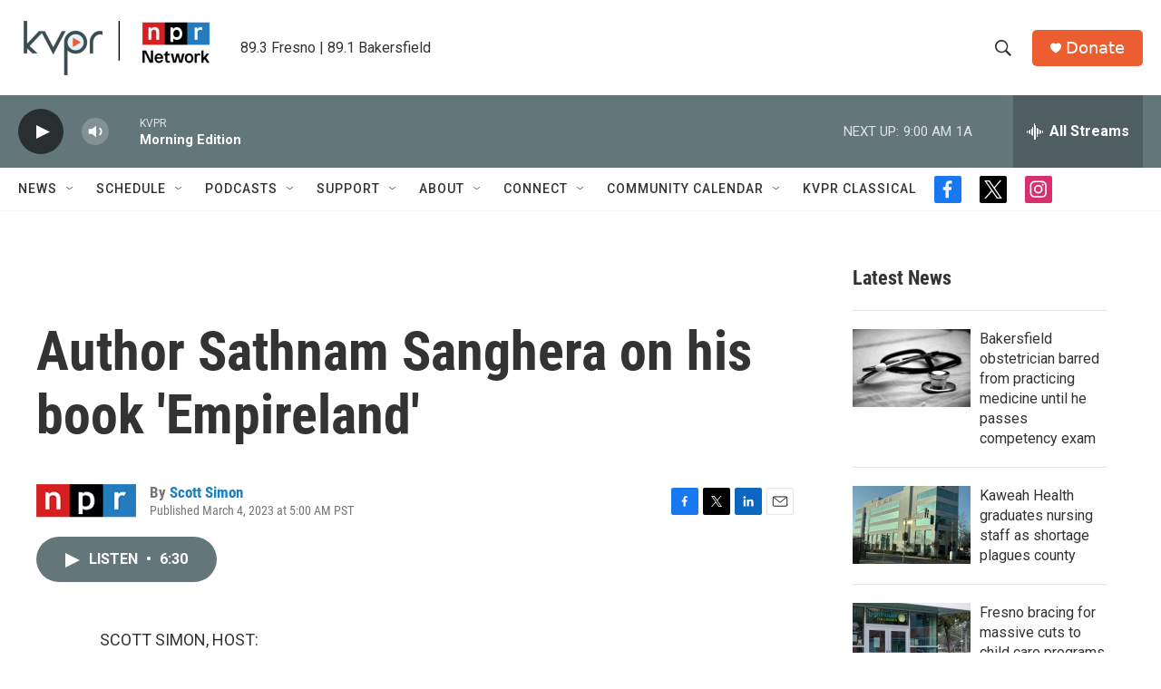

--- FILE ---
content_type: text/html;charset=UTF-8
request_url: https://www.kvpr.org/2023-03-04/author-sathnam-sanghera-on-his-book-empireland
body_size: 34339
content:
<!DOCTYPE html>
<html class="ArtP aside" lang="en">
    <head>
    <meta charset="UTF-8">

    

    <style data-cssvarsponyfill="true">
        :root { --siteBgColorInverse: #121212; --primaryTextColorInverse: #ffffff; --secondaryTextColorInverse: #cccccc; --tertiaryTextColorInverse: #cccccc; --headerBgColorInverse: #000000; --headerBorderColorInverse: #ffffff; --headerTextColorInverse: #ffffff; --secC1_Inverse: #a2a2a2; --secC4_Inverse: #282828; --headerNavBarBgColorInverse: #121212; --headerMenuBgColorInverse: #ffffff; --headerMenuTextColorInverse: #6b2b85; --headerMenuTextColorHoverInverse: #6b2b85; --liveBlogTextColorInverse: #ffffff; --applyButtonColorInverse: #4485D5; --applyButtonTextColorInverse: #4485D5; --siteBgColor: #ffffff; --primaryTextColor: #333333; --secondaryTextColor: #666666; --secC1: #767676; --secC4: #f5f5f5; --secC5: #ffffff; --siteBgColor: #ffffff; --siteInverseBgColor: #000000; --linkColor: #1a7fc3; --linkHoverColor: #125c8e; --headerBgColor: #ffffff; --headerBgColorInverse: #000000; --headerBorderColor: #e6e6e6; --headerBorderColorInverse: #ffffff; --tertiaryTextColor: #1c1c1c; --headerTextColor: #333333; --buttonTextColor: #ffffff; --headerNavBarBgColor: #ffffff; --headerNavBarTextColor: #333333; --headerMenuBgColor: #ffffff; --headerMenuTextColor: #333333; --headerMenuTextColorHover: #125c8e; --liveBlogTextColor: #282829; --applyButtonColor: #194173; --applyButtonTextColor: #2c4273; --primaryColor1: #637679; --primaryColor2: #282f30; --breakingColor: #ff6f00; --secC2: #cccccc; --secC3: #e6e6e6; --secC5: #ffffff; --linkColor: #1a7fc3; --linkHoverColor: #125c8e; --donateBGColor: #ec5e2f; --headerIconColor: #ffffff; --hatButtonBgColor: #ffffff; --hatButtonBgHoverColor: #411c58; --hatButtonBorderColor: #411c58; --hatButtonBorderHoverColor: #ffffff; --hatButtoniconColor: #d62021; --hatButtonTextColor: #411c58; --hatButtonTextHoverColor: #ffffff; --footerTextColor: #ffffff; --footerTextBgColor: #ffffff; --footerPartnersBgColor: #282f30; --listBorderColor: #030202; --gridBorderColor: #e6e6e6; --tagButtonBorderColor: #1a7fc3; --tagButtonTextColor: #1a7fc3; --breakingTextColor: #ffffff; --sectionTextColor: #ffffff; --contentWidth: 1240px; --primaryHeadlineFont: sans-serif; --secHlFont: sans-serif; --bodyFont: sans-serif; --colorWhite: #ffffff; --colorBlack: #000000;} .fonts-loaded { --primaryHeadlineFont: "Roboto"; --secHlFont: "Roboto Condensed"; --bodyFont: "Roboto"; --liveBlogBodyFont: "Roboto";}
    </style>

    

    
    <meta name="twitter:card" content="summary_large_image"/>
    
    
    
    
    <meta name="twitter:description" content="NPR&#x27;s Scott Simon speaks with author Sathnam Sanghera about his book &quot;Empireland,&quot; which explores how Britain&#x27;s imperialist history has shaped the country — and world — today."/>
    
    
    
    
    <meta name="twitter:site" content="@kvpr"/>
    
    
    
    <meta name="twitter:title" content="Author Sathnam Sanghera on his book &#x27;Empireland&#x27;"/>
    

    <meta property="fb:app_id" content="1263845394049313">


    <meta property="og:title" content="Author Sathnam Sanghera on his book &#x27;Empireland&#x27;">

    <meta property="og:url" content="https://www.kvpr.org/2023-03-04/author-sathnam-sanghera-on-his-book-empireland">

    <meta property="og:description" content="NPR&#x27;s Scott Simon speaks with author Sathnam Sanghera about his book &quot;Empireland,&quot; which explores how Britain&#x27;s imperialist history has shaped the country — and world — today.">

    <meta property="og:site_name" content="KVPR | Valley Public Radio">



    <meta property="og:type" content="article">

    <meta property="article:author" content="https://www.kvpr.org/people/scott-simon">

    <meta property="article:published_time" content="2023-03-04T13:00:13">

    <meta property="article:modified_time" content="2023-03-04T13:07:54.813">


    <link data-cssvarsponyfill="true" class="Webpack-css" rel="stylesheet" href="https://npr.brightspotcdn.com/resource/00000177-1bc0-debb-a57f-dfcf4a950000/styleguide/All.min.0db89f2a608a6b13cec2d9fc84f71c45.gz.css">

    

    <style>.FooterNavigation-items-item {
    display: inline-block
}</style>
<style>[class*='-articleBody'] > ul,
[class*='-articleBody'] > ul ul {
    list-style-type: disc;
}</style>


    <meta name="viewport" content="width=device-width, initial-scale=1, viewport-fit=cover"><title>Author Sathnam Sanghera on his book &#x27;Empireland&#x27;</title><meta name="description" content="NPR&#x27;s Scott Simon speaks with author Sathnam Sanghera about his book &quot;Empireland,&quot; which explores how Britain&#x27;s imperialist history has shaped the country — and world — today."><link rel="canonical" href="https://www.npr.org/2023/03/04/1161125981/author-sathnam-sanghera-on-his-book-empireland"><meta name="brightspot.contentId" content="00000186-acbc-d01b-ab87-bffc6bc00000"><link rel="apple-touch-icon"sizes="180x180"href="/apple-touch-icon.png"><link rel="icon"type="image/png"href="/favicon-32x32.png"><link rel="icon"type="image/png"href="/favicon-16x16.png">
    
    
    <meta name="brightspot-dataLayer" content="{
  &quot;author&quot; : &quot;Scott Simon&quot;,
  &quot;bspStoryId&quot; : &quot;00000186-acbc-d01b-ab87-bffc6bc00000&quot;,
  &quot;category&quot; : &quot;&quot;,
  &quot;inlineAudio&quot; : 1,
  &quot;keywords&quot; : &quot;&quot;,
  &quot;nprCmsSite&quot; : true,
  &quot;nprStoryId&quot; : &quot;1161125981&quot;,
  &quot;pageType&quot; : &quot;news-story&quot;,
  &quot;program&quot; : &quot;Weekend Edition Saturday &quot;,
  &quot;publishedDate&quot; : &quot;2023-03-04T05:00:13Z&quot;,
  &quot;siteName&quot; : &quot;KVPR | Valley Public Radio&quot;,
  &quot;station&quot; : &quot;KVPR&quot;,
  &quot;stationOrgId&quot; : &quot;1177&quot;,
  &quot;storyOrgId&quot; : &quot;s1&quot;,
  &quot;storyTheme&quot; : &quot;news-story&quot;,
  &quot;storyTitle&quot; : &quot;Author Sathnam Sanghera on his book &#x27;Empireland&#x27;&quot;,
  &quot;timezone&quot; : &quot;America/Los_Angeles&quot;,
  &quot;wordCount&quot; : 0,
  &quot;series&quot; : &quot;&quot;
}">
    <script id="brightspot-dataLayer">
        (function () {
            var dataValue = document.head.querySelector('meta[name="brightspot-dataLayer"]').content;
            if (dataValue) {
                window.brightspotDataLayer = JSON.parse(dataValue);
            }
        })();
    </script>

    <link rel="amphtml" href="https://www.kvpr.org/2023-03-04/author-sathnam-sanghera-on-his-book-empireland?_amp=true">

    

    
    <script src="https://npr.brightspotcdn.com/resource/00000177-1bc0-debb-a57f-dfcf4a950000/styleguide/All.min.fd8f7fccc526453c829dde80fc7c2ef5.gz.js" async></script>
    

    <script type="application/ld+json">{"@context":"http://schema.org","@type":"ListenAction","description":"NPR's Scott Simon speaks with author Sathnam Sanghera about his book \"Empireland,\" which explores how Britain's imperialist history has shaped the country — and world — today.","name":"Author Sathnam Sanghera on his book 'Empireland'"}</script><meta name="gtm-dataLayer" content="{
  &quot;gtmAuthor&quot; : &quot;Scott Simon&quot;,
  &quot;gtmBspStoryId&quot; : &quot;00000186-acbc-d01b-ab87-bffc6bc00000&quot;,
  &quot;gtmCategory&quot; : &quot;&quot;,
  &quot;gtmInlineAudio&quot; : 1,
  &quot;gtmKeywords&quot; : &quot;&quot;,
  &quot;gtmNprCmsSite&quot; : true,
  &quot;gtmNprStoryId&quot; : &quot;1161125981&quot;,
  &quot;gtmPageType&quot; : &quot;news-story&quot;,
  &quot;gtmProgram&quot; : &quot;Weekend Edition Saturday &quot;,
  &quot;gtmPublishedDate&quot; : &quot;2023-03-04T05:00:13Z&quot;,
  &quot;gtmSiteName&quot; : &quot;KVPR | Valley Public Radio&quot;,
  &quot;gtmStation&quot; : &quot;KVPR&quot;,
  &quot;gtmStationOrgId&quot; : &quot;1177&quot;,
  &quot;gtmStoryOrgId&quot; : &quot;s1&quot;,
  &quot;gtmStoryTheme&quot; : &quot;news-story&quot;,
  &quot;gtmStoryTitle&quot; : &quot;Author Sathnam Sanghera on his book &#x27;Empireland&#x27;&quot;,
  &quot;gtmTimezone&quot; : &quot;America/Los_Angeles&quot;,
  &quot;gtmWordCount&quot; : 0,
  &quot;gtmSeries&quot; : &quot;&quot;
}"><script>

    (function () {
        var dataValue = document.head.querySelector('meta[name="gtm-dataLayer"]').content;
        if (dataValue) {
            window.dataLayer = window.dataLayer || [];
            dataValue = JSON.parse(dataValue);
            dataValue['event'] = 'gtmFirstView';
            window.dataLayer.push(dataValue);
        }
    })();

    (function(w,d,s,l,i){w[l]=w[l]||[];w[l].push({'gtm.start':
            new Date().getTime(),event:'gtm.js'});var f=d.getElementsByTagName(s)[0],
        j=d.createElement(s),dl=l!='dataLayer'?'&l='+l:'';j.async=true;j.src=
        'https://www.googletagmanager.com/gtm.js?id='+i+dl;f.parentNode.insertBefore(j,f);
})(window,document,'script','dataLayer','GTM-N39QFDR');</script><script>

  window.fbAsyncInit = function() {
      FB.init({
          
              appId : '1263845394049313',
          
          xfbml : true,
          version : 'v2.9'
      });
  };

  (function(d, s, id){
     var js, fjs = d.getElementsByTagName(s)[0];
     if (d.getElementById(id)) {return;}
     js = d.createElement(s); js.id = id;
     js.src = "//connect.facebook.net/en_US/sdk.js";
     fjs.parentNode.insertBefore(js, fjs);
   }(document, 'script', 'facebook-jssdk'));
</script>
<script async="async" src="https://securepubads.g.doubleclick.net/tag/js/gpt.js"></script>
<script type="text/javascript">
    // Google tag setup
    var googletag = googletag || {};
    googletag.cmd = googletag.cmd || [];

    googletag.cmd.push(function () {
        // @see https://developers.google.com/publisher-tag/reference#googletag.PubAdsService_enableLazyLoad
        googletag.pubads().enableLazyLoad({
            fetchMarginPercent: 100, // fetch and render ads within this % of viewport
            renderMarginPercent: 100,
            mobileScaling: 1  // Same on mobile.
        });

        googletag.pubads().enableSingleRequest()
        googletag.pubads().enableAsyncRendering()
        googletag.pubads().collapseEmptyDivs()
        googletag.pubads().disableInitialLoad()
        googletag.enableServices()
    })
</script>
<script type="application/ld+json">{"@context":"http://schema.org","@type":"NewsArticle","author":[{"@context":"http://schema.org","@type":"Person","name":"Scott Simon","url":"https://www.kvpr.org/people/scott-simon"}],"dateModified":"2023-03-04T08:07:54Z","datePublished":"2023-03-04T08:00:13Z","headline":"Author Sathnam Sanghera on his book 'Empireland'","mainEntityOfPage":{"@type":"NewsArticle","@id":"https://www.kvpr.org/2023-03-04/author-sathnam-sanghera-on-his-book-empireland"},"publisher":{"@type":"Organization","name":"KVPR","logo":{"@context":"http://schema.org","@type":"ImageObject","height":"60","url":"https://npr.brightspotcdn.com/dims4/default/3d5ef4b/2147483647/resize/x60/quality/90/?url=http%3A%2F%2Fnpr-brightspot.s3.amazonaws.com%2F39%2F63%2Fcb7416994f2c9d0a6523f44c3df0%2Fkvpr-npr-network-logo.png","width":"218"}}}</script><script>window.addEventListener('DOMContentLoaded', (event) => {
    window.nulldurationobserver = new MutationObserver(function (mutations) {
        document.querySelectorAll('.StreamPill-duration').forEach(pill => { 
      if (pill.innerText == "LISTENNULL") {
         pill.innerText = "LISTEN"
      } 
    });
      });

      window.nulldurationobserver.observe(document.body, {
        childList: true,
        subtree: true
      });
});
</script>


    <script>
        var head = document.getElementsByTagName('head')
        head = head[0]
        var link = document.createElement('link');
        link.setAttribute('href', 'https://fonts.googleapis.com/css?family=Roboto|Roboto|Roboto:400,500,700&display=swap');
        var relList = link.relList;

        if (relList && relList.supports('preload')) {
            link.setAttribute('as', 'style');
            link.setAttribute('rel', 'preload');
            link.setAttribute('onload', 'this.rel="stylesheet"');
            link.setAttribute('crossorigin', 'anonymous');
        } else {
            link.setAttribute('rel', 'stylesheet');
        }

        head.appendChild(link);
    </script>
</head>


    <body class="Page-body" data-content-width="1240px">
    <noscript>
    <iframe src="https://www.googletagmanager.com/ns.html?id=GTM-N39QFDR" height="0" width="0" style="display:none;visibility:hidden"></iframe>
</noscript>
        

    <!-- Putting icons here, so we don't have to include in a bunch of -body hbs's -->
<svg xmlns="http://www.w3.org/2000/svg" style="display:none" id="iconsMap1" class="iconsMap">
    <symbol id="play-icon" viewBox="0 0 115 115">
        <polygon points="0,0 115,57.5 0,115" fill="currentColor" />
    </symbol>
    <symbol id="grid" viewBox="0 0 32 32">
            <g>
                <path d="M6.4,5.7 C6.4,6.166669 6.166669,6.4 5.7,6.4 L0.7,6.4 C0.233331,6.4 0,6.166669 0,5.7 L0,0.7 C0,0.233331 0.233331,0 0.7,0 L5.7,0 C6.166669,0 6.4,0.233331 6.4,0.7 L6.4,5.7 Z M19.2,5.7 C19.2,6.166669 18.966669,6.4 18.5,6.4 L13.5,6.4 C13.033331,6.4 12.8,6.166669 12.8,5.7 L12.8,0.7 C12.8,0.233331 13.033331,0 13.5,0 L18.5,0 C18.966669,0 19.2,0.233331 19.2,0.7 L19.2,5.7 Z M32,5.7 C32,6.166669 31.766669,6.4 31.3,6.4 L26.3,6.4 C25.833331,6.4 25.6,6.166669 25.6,5.7 L25.6,0.7 C25.6,0.233331 25.833331,0 26.3,0 L31.3,0 C31.766669,0 32,0.233331 32,0.7 L32,5.7 Z M6.4,18.5 C6.4,18.966669 6.166669,19.2 5.7,19.2 L0.7,19.2 C0.233331,19.2 0,18.966669 0,18.5 L0,13.5 C0,13.033331 0.233331,12.8 0.7,12.8 L5.7,12.8 C6.166669,12.8 6.4,13.033331 6.4,13.5 L6.4,18.5 Z M19.2,18.5 C19.2,18.966669 18.966669,19.2 18.5,19.2 L13.5,19.2 C13.033331,19.2 12.8,18.966669 12.8,18.5 L12.8,13.5 C12.8,13.033331 13.033331,12.8 13.5,12.8 L18.5,12.8 C18.966669,12.8 19.2,13.033331 19.2,13.5 L19.2,18.5 Z M32,18.5 C32,18.966669 31.766669,19.2 31.3,19.2 L26.3,19.2 C25.833331,19.2 25.6,18.966669 25.6,18.5 L25.6,13.5 C25.6,13.033331 25.833331,12.8 26.3,12.8 L31.3,12.8 C31.766669,12.8 32,13.033331 32,13.5 L32,18.5 Z M6.4,31.3 C6.4,31.766669 6.166669,32 5.7,32 L0.7,32 C0.233331,32 0,31.766669 0,31.3 L0,26.3 C0,25.833331 0.233331,25.6 0.7,25.6 L5.7,25.6 C6.166669,25.6 6.4,25.833331 6.4,26.3 L6.4,31.3 Z M19.2,31.3 C19.2,31.766669 18.966669,32 18.5,32 L13.5,32 C13.033331,32 12.8,31.766669 12.8,31.3 L12.8,26.3 C12.8,25.833331 13.033331,25.6 13.5,25.6 L18.5,25.6 C18.966669,25.6 19.2,25.833331 19.2,26.3 L19.2,31.3 Z M32,31.3 C32,31.766669 31.766669,32 31.3,32 L26.3,32 C25.833331,32 25.6,31.766669 25.6,31.3 L25.6,26.3 C25.6,25.833331 25.833331,25.6 26.3,25.6 L31.3,25.6 C31.766669,25.6 32,25.833331 32,26.3 L32,31.3 Z" id=""></path>
            </g>
    </symbol>
    <symbol id="radio-stream" width="18" height="19" viewBox="0 0 18 19">
        <g fill="currentColor" fill-rule="nonzero">
            <path d="M.5 8c-.276 0-.5.253-.5.565v1.87c0 .312.224.565.5.565s.5-.253.5-.565v-1.87C1 8.253.776 8 .5 8zM2.5 8c-.276 0-.5.253-.5.565v1.87c0 .312.224.565.5.565s.5-.253.5-.565v-1.87C3 8.253 2.776 8 2.5 8zM3.5 7c-.276 0-.5.276-.5.617v3.766c0 .34.224.617.5.617s.5-.276.5-.617V7.617C4 7.277 3.776 7 3.5 7zM5.5 6c-.276 0-.5.275-.5.613v5.774c0 .338.224.613.5.613s.5-.275.5-.613V6.613C6 6.275 5.776 6 5.5 6zM6.5 4c-.276 0-.5.26-.5.58v8.84c0 .32.224.58.5.58s.5-.26.5-.58V4.58C7 4.26 6.776 4 6.5 4zM8.5 0c-.276 0-.5.273-.5.61v17.78c0 .337.224.61.5.61s.5-.273.5-.61V.61C9 .273 8.776 0 8.5 0zM9.5 2c-.276 0-.5.274-.5.612v14.776c0 .338.224.612.5.612s.5-.274.5-.612V2.612C10 2.274 9.776 2 9.5 2zM11.5 5c-.276 0-.5.276-.5.616v8.768c0 .34.224.616.5.616s.5-.276.5-.616V5.616c0-.34-.224-.616-.5-.616zM12.5 6c-.276 0-.5.262-.5.584v4.832c0 .322.224.584.5.584s.5-.262.5-.584V6.584c0-.322-.224-.584-.5-.584zM14.5 7c-.276 0-.5.29-.5.647v3.706c0 .357.224.647.5.647s.5-.29.5-.647V7.647C15 7.29 14.776 7 14.5 7zM15.5 8c-.276 0-.5.253-.5.565v1.87c0 .312.224.565.5.565s.5-.253.5-.565v-1.87c0-.312-.224-.565-.5-.565zM17.5 8c-.276 0-.5.253-.5.565v1.87c0 .312.224.565.5.565s.5-.253.5-.565v-1.87c0-.312-.224-.565-.5-.565z"/>
        </g>
    </symbol>
    <symbol id="icon-magnify" viewBox="0 0 31 31">
        <g>
            <path fill-rule="evenodd" d="M22.604 18.89l-.323.566 8.719 8.8L28.255 31l-8.719-8.8-.565.404c-2.152 1.346-4.386 2.018-6.7 2.018-3.39 0-6.284-1.21-8.679-3.632C1.197 18.568 0 15.66 0 12.27c0-3.39 1.197-6.283 3.592-8.678C5.987 1.197 8.88 0 12.271 0c3.39 0 6.283 1.197 8.678 3.592 2.395 2.395 3.593 5.288 3.593 8.679 0 2.368-.646 4.574-1.938 6.62zM19.162 5.77C17.322 3.925 15.089 3 12.46 3c-2.628 0-4.862.924-6.702 2.77C3.92 7.619 3 9.862 3 12.5c0 2.639.92 4.882 2.76 6.73C7.598 21.075 9.832 22 12.46 22c2.629 0 4.862-.924 6.702-2.77C21.054 17.33 22 15.085 22 12.5c0-2.586-.946-4.83-2.838-6.73z"/>
        </g>
    </symbol>
    <symbol id="burger-menu" viewBox="0 0 14 10">
        <g>
            <path fill-rule="evenodd" d="M0 5.5v-1h14v1H0zM0 1V0h14v1H0zm0 9V9h14v1H0z"></path>
        </g>
    </symbol>
    <symbol id="close-x" viewBox="0 0 14 14">
        <g>
            <path fill-rule="nonzero" d="M6.336 7L0 .664.664 0 7 6.336 13.336 0 14 .664 7.664 7 14 13.336l-.664.664L7 7.664.664 14 0 13.336 6.336 7z"></path>
        </g>
    </symbol>
    <symbol id="share-more-arrow" viewBox="0 0 512 512" style="enable-background:new 0 0 512 512;">
        <g>
            <g>
                <path d="M512,241.7L273.643,3.343v156.152c-71.41,3.744-138.015,33.337-188.958,84.28C30.075,298.384,0,370.991,0,448.222v60.436
                    l29.069-52.985c45.354-82.671,132.173-134.027,226.573-134.027c5.986,0,12.004,0.212,18.001,0.632v157.779L512,241.7z
                    M255.642,290.666c-84.543,0-163.661,36.792-217.939,98.885c26.634-114.177,129.256-199.483,251.429-199.483h15.489V78.131
                    l163.568,163.568L304.621,405.267V294.531l-13.585-1.683C279.347,291.401,267.439,290.666,255.642,290.666z"></path>
            </g>
        </g>
    </symbol>
    <symbol id="chevron" viewBox="0 0 100 100">
        <g>
            <path d="M22.4566257,37.2056786 L-21.4456527,71.9511488 C-22.9248661,72.9681457 -24.9073712,72.5311671 -25.8758148,70.9765924 L-26.9788683,69.2027424 C-27.9450684,67.6481676 -27.5292733,65.5646602 -26.0500598,64.5484493 L20.154796,28.2208967 C21.5532435,27.2597011 23.3600078,27.2597011 24.759951,28.2208967 L71.0500598,64.4659264 C72.5292733,65.4829232 72.9450684,67.5672166 71.9788683,69.1217913 L70.8750669,70.8956413 C69.9073712,72.4502161 67.9241183,72.8848368 66.4449048,71.8694118 L22.4566257,37.2056786 Z" id="Transparent-Chevron" transform="translate(22.500000, 50.000000) rotate(90.000000) translate(-22.500000, -50.000000) "></path>
        </g>
    </symbol>
</svg>

<svg xmlns="http://www.w3.org/2000/svg" style="display:none" id="iconsMap2" class="iconsMap">
    <symbol id="mono-icon-facebook" viewBox="0 0 10 19">
        <path fill-rule="evenodd" d="M2.707 18.25V10.2H0V7h2.707V4.469c0-1.336.375-2.373 1.125-3.112C4.582.62 5.578.25 6.82.25c1.008 0 1.828.047 2.461.14v2.848H7.594c-.633 0-1.067.14-1.301.422-.188.235-.281.61-.281 1.125V7H9l-.422 3.2H6.012v8.05H2.707z"></path>
    </symbol>
    <symbol id="mono-icon-instagram" viewBox="0 0 17 17">
        <g>
            <path fill-rule="evenodd" d="M8.281 4.207c.727 0 1.4.182 2.022.545a4.055 4.055 0 0 1 1.476 1.477c.364.62.545 1.294.545 2.021 0 .727-.181 1.4-.545 2.021a4.055 4.055 0 0 1-1.476 1.477 3.934 3.934 0 0 1-2.022.545c-.726 0-1.4-.182-2.021-.545a4.055 4.055 0 0 1-1.477-1.477 3.934 3.934 0 0 1-.545-2.021c0-.727.182-1.4.545-2.021A4.055 4.055 0 0 1 6.26 4.752a3.934 3.934 0 0 1 2.021-.545zm0 6.68a2.54 2.54 0 0 0 1.864-.774 2.54 2.54 0 0 0 .773-1.863 2.54 2.54 0 0 0-.773-1.863 2.54 2.54 0 0 0-1.864-.774 2.54 2.54 0 0 0-1.863.774 2.54 2.54 0 0 0-.773 1.863c0 .727.257 1.348.773 1.863a2.54 2.54 0 0 0 1.863.774zM13.45 4.03c-.023.258-.123.48-.299.668a.856.856 0 0 1-.65.281.913.913 0 0 1-.668-.28.913.913 0 0 1-.281-.669c0-.258.094-.48.281-.668a.913.913 0 0 1 .668-.28c.258 0 .48.093.668.28.187.188.281.41.281.668zm2.672.95c.023.656.035 1.746.035 3.269 0 1.523-.017 2.62-.053 3.287-.035.668-.134 1.248-.298 1.74a4.098 4.098 0 0 1-.967 1.53 4.098 4.098 0 0 1-1.53.966c-.492.164-1.072.264-1.74.3-.668.034-1.763.052-3.287.052-1.523 0-2.619-.018-3.287-.053-.668-.035-1.248-.146-1.74-.334a3.747 3.747 0 0 1-1.53-.931 4.098 4.098 0 0 1-.966-1.53c-.164-.492-.264-1.072-.299-1.74C.424 10.87.406 9.773.406 8.25S.424 5.63.46 4.963c.035-.668.135-1.248.299-1.74.21-.586.533-1.096.967-1.53A4.098 4.098 0 0 1 3.254.727c.492-.164 1.072-.264 1.74-.3C5.662.394 6.758.376 8.281.376c1.524 0 2.62.018 3.287.053.668.035 1.248.135 1.74.299a4.098 4.098 0 0 1 2.496 2.496c.165.492.27 1.078.317 1.757zm-1.687 7.91c.14-.399.234-1.032.28-1.899.024-.515.036-1.242.036-2.18V7.689c0-.961-.012-1.688-.035-2.18-.047-.89-.14-1.524-.281-1.899a2.537 2.537 0 0 0-1.512-1.511c-.375-.14-1.008-.235-1.899-.282a51.292 51.292 0 0 0-2.18-.035H7.72c-.938 0-1.664.012-2.18.035-.867.047-1.5.141-1.898.282a2.537 2.537 0 0 0-1.512 1.511c-.14.375-.234 1.008-.281 1.899a51.292 51.292 0 0 0-.036 2.18v1.125c0 .937.012 1.664.036 2.18.047.866.14 1.5.28 1.898.306.726.81 1.23 1.513 1.511.398.141 1.03.235 1.898.282.516.023 1.242.035 2.18.035h1.125c.96 0 1.687-.012 2.18-.035.89-.047 1.523-.141 1.898-.282.726-.304 1.23-.808 1.512-1.511z"></path>
        </g>
    </symbol>
    <symbol id="mono-icon-email" viewBox="0 0 512 512">
        <g>
            <path d="M67,148.7c11,5.8,163.8,89.1,169.5,92.1c5.7,3,11.5,4.4,20.5,4.4c9,0,14.8-1.4,20.5-4.4c5.7-3,158.5-86.3,169.5-92.1
                c4.1-2.1,11-5.9,12.5-10.2c2.6-7.6-0.2-10.5-11.3-10.5H257H65.8c-11.1,0-13.9,3-11.3,10.5C56,142.9,62.9,146.6,67,148.7z"></path>
            <path d="M455.7,153.2c-8.2,4.2-81.8,56.6-130.5,88.1l82.2,92.5c2,2,2.9,4.4,1.8,5.6c-1.2,1.1-3.8,0.5-5.9-1.4l-98.6-83.2
                c-14.9,9.6-25.4,16.2-27.2,17.2c-7.7,3.9-13.1,4.4-20.5,4.4c-7.4,0-12.8-0.5-20.5-4.4c-1.9-1-12.3-7.6-27.2-17.2l-98.6,83.2
                c-2,2-4.7,2.6-5.9,1.4c-1.2-1.1-0.3-3.6,1.7-5.6l82.1-92.5c-48.7-31.5-123.1-83.9-131.3-88.1c-8.8-4.5-9.3,0.8-9.3,4.9
                c0,4.1,0,205,0,205c0,9.3,13.7,20.9,23.5,20.9H257h185.5c9.8,0,21.5-11.7,21.5-20.9c0,0,0-201,0-205
                C464,153.9,464.6,148.7,455.7,153.2z"></path>
        </g>
    </symbol>
    <symbol id="default-image" width="24" height="24" viewBox="0 0 24 24" fill="none" stroke="currentColor" stroke-width="2" stroke-linecap="round" stroke-linejoin="round" class="feather feather-image">
        <rect x="3" y="3" width="18" height="18" rx="2" ry="2"></rect>
        <circle cx="8.5" cy="8.5" r="1.5"></circle>
        <polyline points="21 15 16 10 5 21"></polyline>
    </symbol>
    <symbol id="icon-email" width="18px" viewBox="0 0 20 14">
        <g id="Symbols" stroke="none" stroke-width="1" fill="none" fill-rule="evenodd" stroke-linecap="round" stroke-linejoin="round">
            <g id="social-button-bar" transform="translate(-125.000000, -8.000000)" stroke="#000000">
                <g id="Group-2" transform="translate(120.000000, 0.000000)">
                    <g id="envelope" transform="translate(6.000000, 9.000000)">
                        <path d="M17.5909091,10.6363636 C17.5909091,11.3138182 17.0410909,11.8636364 16.3636364,11.8636364 L1.63636364,11.8636364 C0.958909091,11.8636364 0.409090909,11.3138182 0.409090909,10.6363636 L0.409090909,1.63636364 C0.409090909,0.958090909 0.958909091,0.409090909 1.63636364,0.409090909 L16.3636364,0.409090909 C17.0410909,0.409090909 17.5909091,0.958090909 17.5909091,1.63636364 L17.5909091,10.6363636 L17.5909091,10.6363636 Z" id="Stroke-406"></path>
                        <polyline id="Stroke-407" points="17.1818182 0.818181818 9 7.36363636 0.818181818 0.818181818"></polyline>
                    </g>
                </g>
            </g>
        </g>
    </symbol>
    <symbol id="mono-icon-print" viewBox="0 0 12 12">
        <g fill-rule="evenodd">
            <path fill-rule="nonzero" d="M9 10V7H3v3H1a1 1 0 0 1-1-1V4a1 1 0 0 1 1-1h10a1 1 0 0 1 1 1v3.132A2.868 2.868 0 0 1 9.132 10H9zm.5-4.5a1 1 0 1 0 0-2 1 1 0 0 0 0 2zM3 0h6v2H3z"></path>
            <path d="M4 8h4v4H4z"></path>
        </g>
    </symbol>
    <symbol id="mono-icon-copylink" viewBox="0 0 12 12">
        <g fill-rule="evenodd">
            <path d="M10.199 2.378c.222.205.4.548.465.897.062.332.016.614-.132.774L8.627 6.106c-.187.203-.512.232-.75-.014a.498.498 0 0 0-.706.028.499.499 0 0 0 .026.706 1.509 1.509 0 0 0 2.165-.04l1.903-2.06c.37-.398.506-.98.382-1.636-.105-.557-.392-1.097-.77-1.445L9.968.8C9.591.452 9.03.208 8.467.145 7.803.072 7.233.252 6.864.653L4.958 2.709a1.509 1.509 0 0 0 .126 2.161.5.5 0 1 0 .68-.734c-.264-.218-.26-.545-.071-.747L7.597 1.33c.147-.16.425-.228.76-.19.353.038.71.188.931.394l.91.843.001.001zM1.8 9.623c-.222-.205-.4-.549-.465-.897-.062-.332-.016-.614.132-.774l1.905-2.057c.187-.203.512-.232.75.014a.498.498 0 0 0 .706-.028.499.499 0 0 0-.026-.706 1.508 1.508 0 0 0-2.165.04L.734 7.275c-.37.399-.506.98-.382 1.637.105.557.392 1.097.77 1.445l.91.843c.376.35.937.594 1.5.656.664.073 1.234-.106 1.603-.507L7.04 9.291a1.508 1.508 0 0 0-.126-2.16.5.5 0 0 0-.68.734c.264.218.26.545.071.747l-1.904 2.057c-.147.16-.425.228-.76.191-.353-.038-.71-.188-.931-.394l-.91-.843z"></path>
            <path d="M8.208 3.614a.5.5 0 0 0-.707.028L3.764 7.677a.5.5 0 0 0 .734.68L8.235 4.32a.5.5 0 0 0-.027-.707"></path>
        </g>
    </symbol>
    <symbol id="mono-icon-linkedin" viewBox="0 0 16 17">
        <g fill-rule="evenodd">
            <path d="M3.734 16.125H.464V5.613h3.27zM2.117 4.172c-.515 0-.96-.188-1.336-.563A1.825 1.825 0 0 1 .22 2.273c0-.515.187-.96.562-1.335.375-.375.82-.563 1.336-.563.516 0 .961.188 1.336.563.375.375.563.82.563 1.335 0 .516-.188.961-.563 1.336-.375.375-.82.563-1.336.563zM15.969 16.125h-3.27v-5.133c0-.844-.07-1.453-.21-1.828-.259-.633-.762-.95-1.512-.95s-1.278.282-1.582.845c-.235.421-.352 1.043-.352 1.863v5.203H5.809V5.613h3.128v1.442h.036c.234-.469.609-.856 1.125-1.16.562-.375 1.218-.563 1.968-.563 1.524 0 2.59.48 3.2 1.441.468.774.703 1.97.703 3.586v5.766z"></path>
        </g>
    </symbol>
    <symbol id="mono-icon-pinterest" viewBox="0 0 512 512">
        <g>
            <path d="M256,32C132.3,32,32,132.3,32,256c0,91.7,55.2,170.5,134.1,205.2c-0.6-15.6-0.1-34.4,3.9-51.4
                c4.3-18.2,28.8-122.1,28.8-122.1s-7.2-14.3-7.2-35.4c0-33.2,19.2-58,43.2-58c20.4,0,30.2,15.3,30.2,33.6
                c0,20.5-13.1,51.1-19.8,79.5c-5.6,23.8,11.9,43.1,35.4,43.1c42.4,0,71-54.5,71-119.1c0-49.1-33.1-85.8-93.2-85.8
                c-67.9,0-110.3,50.7-110.3,107.3c0,19.5,5.8,33.3,14.8,43.9c4.1,4.9,4.7,6.9,3.2,12.5c-1.1,4.1-3.5,14-4.6,18
                c-1.5,5.7-6.1,7.7-11.2,5.6c-31.3-12.8-45.9-47-45.9-85.6c0-63.6,53.7-139.9,160.1-139.9c85.5,0,141.8,61.9,141.8,128.3
                c0,87.9-48.9,153.5-120.9,153.5c-24.2,0-46.9-13.1-54.7-27.9c0,0-13,51.6-15.8,61.6c-4.7,17.3-14,34.5-22.5,48
                c20.1,5.9,41.4,9.2,63.5,9.2c123.7,0,224-100.3,224-224C480,132.3,379.7,32,256,32z"></path>
        </g>
    </symbol>
    <symbol id="mono-icon-tumblr" viewBox="0 0 512 512">
        <g>
            <path d="M321.2,396.3c-11.8,0-22.4-2.8-31.5-8.3c-6.9-4.1-11.5-9.6-14-16.4c-2.6-6.9-3.6-22.3-3.6-46.4V224h96v-64h-96V48h-61.9
                c-2.7,21.5-7.5,44.7-14.5,58.6c-7,13.9-14,25.8-25.6,35.7c-11.6,9.9-25.6,17.9-41.9,23.3V224h48v140.4c0,19,2,33.5,5.9,43.5
                c4,10,11.1,19.5,21.4,28.4c10.3,8.9,22.8,15.7,37.3,20.5c14.6,4.8,31.4,7.2,50.4,7.2c16.7,0,30.3-1.7,44.7-5.1
                c14.4-3.4,30.5-9.3,48.2-17.6v-65.6C363.2,389.4,342.3,396.3,321.2,396.3z"></path>
        </g>
    </symbol>
    <symbol id="mono-icon-twitter" viewBox="0 0 1200 1227">
        <g>
            <path d="M714.163 519.284L1160.89 0H1055.03L667.137 450.887L357.328 0H0L468.492 681.821L0 1226.37H105.866L515.491
            750.218L842.672 1226.37H1200L714.137 519.284H714.163ZM569.165 687.828L521.697 619.934L144.011 79.6944H306.615L611.412
            515.685L658.88 583.579L1055.08 1150.3H892.476L569.165 687.854V687.828Z" fill="white"></path>
        </g>
    </symbol>
    <symbol id="mono-icon-youtube" viewBox="0 0 512 512">
        <g>
            <path fill-rule="evenodd" d="M508.6,148.8c0-45-33.1-81.2-74-81.2C379.2,65,322.7,64,265,64c-3,0-6,0-9,0s-6,0-9,0c-57.6,0-114.2,1-169.6,3.6
                c-40.8,0-73.9,36.4-73.9,81.4C1,184.6-0.1,220.2,0,255.8C-0.1,291.4,1,327,3.4,362.7c0,45,33.1,81.5,73.9,81.5
                c58.2,2.7,117.9,3.9,178.6,3.8c60.8,0.2,120.3-1,178.6-3.8c40.9,0,74-36.5,74-81.5c2.4-35.7,3.5-71.3,3.4-107
                C512.1,220.1,511,184.5,508.6,148.8z M207,353.9V157.4l145,98.2L207,353.9z"></path>
        </g>
    </symbol>
    <symbol id="mono-icon-flipboard" viewBox="0 0 500 500">
        <g>
            <path d="M0,0V500H500V0ZM400,200H300V300H200V400H100V100H400Z"></path>
        </g>
    </symbol>
    <symbol id="mono-icon-bluesky" viewBox="0 0 568 501">
        <g>
            <path d="M123.121 33.6637C188.241 82.5526 258.281 181.681 284 234.873C309.719 181.681 379.759 82.5526 444.879
            33.6637C491.866 -1.61183 568 -28.9064 568 57.9464C568 75.2916 558.055 203.659 552.222 224.501C531.947 296.954
            458.067 315.434 392.347 304.249C507.222 323.8 536.444 388.56 473.333 453.32C353.473 576.312 301.061 422.461
            287.631 383.039C285.169 375.812 284.017 372.431 284 375.306C283.983 372.431 282.831 375.812 280.369 383.039C266.939
            422.461 214.527 576.312 94.6667 453.32C31.5556 388.56 60.7778 323.8 175.653 304.249C109.933 315.434 36.0535
            296.954 15.7778 224.501C9.94525 203.659 0 75.2916 0 57.9464C0 -28.9064 76.1345 -1.61183 123.121 33.6637Z"
            fill="white">
            </path>
        </g>
    </symbol>
    <symbol id="mono-icon-threads" viewBox="0 0 192 192">
        <g>
            <path d="M141.537 88.9883C140.71 88.5919 139.87 88.2104 139.019 87.8451C137.537 60.5382 122.616 44.905 97.5619 44.745C97.4484 44.7443 97.3355 44.7443 97.222 44.7443C82.2364 44.7443 69.7731 51.1409 62.102 62.7807L75.881 72.2328C81.6116 63.5383 90.6052 61.6848 97.2286 61.6848C97.3051 61.6848 97.3819 61.6848 97.4576 61.6855C105.707 61.7381 111.932 64.1366 115.961 68.814C118.893 72.2193 120.854 76.925 121.825 82.8638C114.511 81.6207 106.601 81.2385 98.145 81.7233C74.3247 83.0954 59.0111 96.9879 60.0396 116.292C60.5615 126.084 65.4397 134.508 73.775 140.011C80.8224 144.663 89.899 146.938 99.3323 146.423C111.79 145.74 121.563 140.987 128.381 132.296C133.559 125.696 136.834 117.143 138.28 106.366C144.217 109.949 148.617 114.664 151.047 120.332C155.179 129.967 155.42 145.8 142.501 158.708C131.182 170.016 117.576 174.908 97.0135 175.059C74.2042 174.89 56.9538 167.575 45.7381 153.317C35.2355 139.966 29.8077 120.682 29.6052 96C29.8077 71.3178 35.2355 52.0336 45.7381 38.6827C56.9538 24.4249 74.2039 17.11 97.0132 16.9405C119.988 17.1113 137.539 24.4614 149.184 38.788C154.894 45.8136 159.199 54.6488 162.037 64.9503L178.184 60.6422C174.744 47.9622 169.331 37.0357 161.965 27.974C147.036 9.60668 125.202 0.195148 97.0695 0H96.9569C68.8816 0.19447 47.2921 9.6418 32.7883 28.0793C19.8819 44.4864 13.2244 67.3157 13.0007 95.9325L13 96L13.0007 96.0675C13.2244 124.684 19.8819 147.514 32.7883 163.921C47.2921 182.358 68.8816 191.806 96.9569 192H97.0695C122.03 191.827 139.624 185.292 154.118 170.811C173.081 151.866 172.51 128.119 166.26 113.541C161.776 103.087 153.227 94.5962 141.537 88.9883ZM98.4405 129.507C88.0005 130.095 77.1544 125.409 76.6196 115.372C76.2232 107.93 81.9158 99.626 99.0812 98.6368C101.047 98.5234 102.976 98.468 104.871 98.468C111.106 98.468 116.939 99.0737 122.242 100.233C120.264 124.935 108.662 128.946 98.4405 129.507Z" fill="white"></path>
        </g>
    </symbol>
 </svg>

<svg xmlns="http://www.w3.org/2000/svg" style="display:none" id="iconsMap3" class="iconsMap">
    <symbol id="volume-mute" x="0px" y="0px" viewBox="0 0 24 24" style="enable-background:new 0 0 24 24;">
        <polygon fill="currentColor" points="11,5 6,9 2,9 2,15 6,15 11,19 "/>
        <line style="fill:none;stroke:currentColor;stroke-width:2;stroke-linecap:round;stroke-linejoin:round;" x1="23" y1="9" x2="17" y2="15"/>
        <line style="fill:none;stroke:currentColor;stroke-width:2;stroke-linecap:round;stroke-linejoin:round;" x1="17" y1="9" x2="23" y2="15"/>
    </symbol>
    <symbol id="volume-low" x="0px" y="0px" viewBox="0 0 24 24" style="enable-background:new 0 0 24 24;" xml:space="preserve">
        <polygon fill="currentColor" points="11,5 6,9 2,9 2,15 6,15 11,19 "/>
    </symbol>
    <symbol id="volume-mid" x="0px" y="0px" viewBox="0 0 24 24" style="enable-background:new 0 0 24 24;">
        <polygon fill="currentColor" points="11,5 6,9 2,9 2,15 6,15 11,19 "/>
        <path style="fill:none;stroke:currentColor;stroke-width:2;stroke-linecap:round;stroke-linejoin:round;" d="M15.5,8.5c2,2,2,5.1,0,7.1"/>
    </symbol>
    <symbol id="volume-high" x="0px" y="0px" viewBox="0 0 24 24" style="enable-background:new 0 0 24 24;">
        <polygon fill="currentColor" points="11,5 6,9 2,9 2,15 6,15 11,19 "/>
        <path style="fill:none;stroke:currentColor;stroke-width:2;stroke-linecap:round;stroke-linejoin:round;" d="M19.1,4.9c3.9,3.9,3.9,10.2,0,14.1 M15.5,8.5c2,2,2,5.1,0,7.1"/>
    </symbol>
    <symbol id="pause-icon" viewBox="0 0 12 16">
        <rect x="0" y="0" width="4" height="16" fill="currentColor"></rect>
        <rect x="8" y="0" width="4" height="16" fill="currentColor"></rect>
    </symbol>
    <symbol id="heart" viewBox="0 0 24 24">
        <g>
            <path d="M12 4.435c-1.989-5.399-12-4.597-12 3.568 0 4.068 3.06 9.481 12 14.997 8.94-5.516 12-10.929 12-14.997 0-8.118-10-8.999-12-3.568z"/>
        </g>
    </symbol>
    <symbol id="icon-location" width="24" height="24" viewBox="0 0 24 24" fill="currentColor" stroke="currentColor" stroke-width="2" stroke-linecap="round" stroke-linejoin="round" class="feather feather-map-pin">
        <path d="M21 10c0 7-9 13-9 13s-9-6-9-13a9 9 0 0 1 18 0z" fill="currentColor" fill-opacity="1"></path>
        <circle cx="12" cy="10" r="5" fill="#ffffff"></circle>
    </symbol>
    <symbol id="icon-ticket" width="23px" height="15px" viewBox="0 0 23 15">
        <g stroke="none" stroke-width="1" fill="none" fill-rule="evenodd">
            <g transform="translate(-625.000000, -1024.000000)">
                <g transform="translate(625.000000, 1024.000000)">
                    <path d="M0,12.057377 L0,3.94262296 C0.322189879,4.12588308 0.696256938,4.23076923 1.0952381,4.23076923 C2.30500469,4.23076923 3.28571429,3.26645946 3.28571429,2.07692308 C3.28571429,1.68461385 3.17904435,1.31680209 2.99266757,1 L20.0073324,1 C19.8209556,1.31680209 19.7142857,1.68461385 19.7142857,2.07692308 C19.7142857,3.26645946 20.6949953,4.23076923 21.9047619,4.23076923 C22.3037431,4.23076923 22.6778101,4.12588308 23,3.94262296 L23,12.057377 C22.6778101,11.8741169 22.3037431,11.7692308 21.9047619,11.7692308 C20.6949953,11.7692308 19.7142857,12.7335405 19.7142857,13.9230769 C19.7142857,14.3153862 19.8209556,14.6831979 20.0073324,15 L2.99266757,15 C3.17904435,14.6831979 3.28571429,14.3153862 3.28571429,13.9230769 C3.28571429,12.7335405 2.30500469,11.7692308 1.0952381,11.7692308 C0.696256938,11.7692308 0.322189879,11.8741169 -2.13162821e-14,12.057377 Z" fill="currentColor"></path>
                    <path d="M14.5,0.533333333 L14.5,15.4666667" stroke="#FFFFFF" stroke-linecap="square" stroke-dasharray="2"></path>
                </g>
            </g>
        </g>
    </symbol>
    <symbol id="icon-refresh" width="24" height="24" viewBox="0 0 24 24" fill="none" stroke="currentColor" stroke-width="2" stroke-linecap="round" stroke-linejoin="round" class="feather feather-refresh-cw">
        <polyline points="23 4 23 10 17 10"></polyline>
        <polyline points="1 20 1 14 7 14"></polyline>
        <path d="M3.51 9a9 9 0 0 1 14.85-3.36L23 10M1 14l4.64 4.36A9 9 0 0 0 20.49 15"></path>
    </symbol>

    <symbol>
    <g id="mono-icon-link-post" stroke="none" stroke-width="1" fill="none" fill-rule="evenodd">
        <g transform="translate(-313.000000, -10148.000000)" fill="#000000" fill-rule="nonzero">
            <g transform="translate(306.000000, 10142.000000)">
                <path d="M14.0614027,11.2506973 L14.3070318,11.2618997 C15.6181751,11.3582102 16.8219637,12.0327684 17.6059678,13.1077805 C17.8500396,13.4424472 17.7765978,13.9116075 17.441931,14.1556793 C17.1072643,14.3997511 16.638104,14.3263093 16.3940322,13.9916425 C15.8684436,13.270965 15.0667922,12.8217495 14.1971448,12.7578692 C13.3952042,12.6989624 12.605753,12.9728728 12.0021966,13.5148801 L11.8552806,13.6559298 L9.60365896,15.9651545 C8.45118119,17.1890154 8.4677248,19.1416686 9.64054436,20.3445766 C10.7566428,21.4893084 12.5263723,21.5504727 13.7041492,20.5254372 L13.8481981,20.3916503 L15.1367586,19.070032 C15.4259192,18.7734531 15.9007548,18.7674393 16.1973338,19.0565998 C16.466951,19.3194731 16.4964317,19.7357968 16.282313,20.0321436 L16.2107659,20.117175 L14.9130245,21.4480474 C13.1386707,23.205741 10.3106091,23.1805355 8.5665371,21.3917196 C6.88861294,19.6707486 6.81173139,16.9294487 8.36035888,15.1065701 L8.5206409,14.9274155 L10.7811785,12.6088842 C11.6500838,11.7173642 12.8355419,11.2288664 14.0614027,11.2506973 Z M22.4334629,7.60828039 C24.1113871,9.32925141 24.1882686,12.0705513 22.6396411,13.8934299 L22.4793591,14.0725845 L20.2188215,16.3911158 C19.2919892,17.3420705 18.0049901,17.8344754 16.6929682,17.7381003 C15.3818249,17.6417898 14.1780363,16.9672316 13.3940322,15.8922195 C13.1499604,15.5575528 13.2234022,15.0883925 13.558069,14.8443207 C13.8927357,14.6002489 14.361896,14.6736907 14.6059678,15.0083575 C15.1315564,15.729035 15.9332078,16.1782505 16.8028552,16.2421308 C17.6047958,16.3010376 18.394247,16.0271272 18.9978034,15.4851199 L19.1447194,15.3440702 L21.396341,13.0348455 C22.5488188,11.8109846 22.5322752,9.85833141 21.3594556,8.65542337 C20.2433572,7.51069163 18.4736277,7.44952726 17.2944986,8.47594561 L17.1502735,8.60991269 L15.8541776,9.93153101 C15.5641538,10.2272658 15.0893026,10.2318956 14.7935678,9.94187181 C14.524718,9.67821384 14.4964508,9.26180596 14.7114324,8.96608447 L14.783227,8.88126205 L16.0869755,7.55195256 C17.8613293,5.79425896 20.6893909,5.81946452 22.4334629,7.60828039 Z" id="Icon-Link"></path>
            </g>
        </g>
    </g>
    </symbol>
    <symbol id="icon-passport-badge" viewBox="0 0 80 80">
        <g fill="none" fill-rule="evenodd">
            <path fill="#5680FF" d="M0 0L80 0 0 80z" transform="translate(-464.000000, -281.000000) translate(100.000000, 180.000000) translate(364.000000, 101.000000)"/>
            <g fill="#FFF" fill-rule="nonzero">
                <path d="M17.067 31.676l-3.488-11.143-11.144-3.488 11.144-3.488 3.488-11.144 3.488 11.166 11.143 3.488-11.143 3.466-3.488 11.143zm4.935-19.567l1.207.373 2.896-4.475-4.497 2.895.394 1.207zm-9.871 0l.373-1.207-4.497-2.895 2.895 4.475 1.229-.373zm9.871 9.893l-.373 1.207 4.497 2.896-2.895-4.497-1.229.394zm-9.871 0l-1.207-.373-2.895 4.497 4.475-2.895-.373-1.229zm22.002-4.935c0 9.41-7.634 17.066-17.066 17.066C7.656 34.133 0 26.5 0 17.067 0 7.634 7.634 0 17.067 0c9.41 0 17.066 7.634 17.066 17.067zm-2.435 0c0-8.073-6.559-14.632-14.631-14.632-8.073 0-14.632 6.559-14.632 14.632 0 8.072 6.559 14.631 14.632 14.631 8.072-.022 14.631-6.58 14.631-14.631z" transform="translate(-464.000000, -281.000000) translate(100.000000, 180.000000) translate(364.000000, 101.000000) translate(6.400000, 6.400000)"/>
            </g>
        </g>
    </symbol>
    <symbol id="icon-passport-badge-circle" viewBox="0 0 45 45">
        <g fill="none" fill-rule="evenodd">
            <circle cx="23.5" cy="23" r="20.5" fill="#5680FF"/>
            <g fill="#FFF" fill-rule="nonzero">
                <path d="M17.067 31.676l-3.488-11.143-11.144-3.488 11.144-3.488 3.488-11.144 3.488 11.166 11.143 3.488-11.143 3.466-3.488 11.143zm4.935-19.567l1.207.373 2.896-4.475-4.497 2.895.394 1.207zm-9.871 0l.373-1.207-4.497-2.895 2.895 4.475 1.229-.373zm9.871 9.893l-.373 1.207 4.497 2.896-2.895-4.497-1.229.394zm-9.871 0l-1.207-.373-2.895 4.497 4.475-2.895-.373-1.229zm22.002-4.935c0 9.41-7.634 17.066-17.066 17.066C7.656 34.133 0 26.5 0 17.067 0 7.634 7.634 0 17.067 0c9.41 0 17.066 7.634 17.066 17.067zm-2.435 0c0-8.073-6.559-14.632-14.631-14.632-8.073 0-14.632 6.559-14.632 14.632 0 8.072 6.559 14.631 14.632 14.631 8.072-.022 14.631-6.58 14.631-14.631z" transform="translate(-464.000000, -281.000000) translate(100.000000, 180.000000) translate(364.000000, 101.000000) translate(6.400000, 6.400000)"/>
            </g>
        </g>
    </symbol>
    <symbol id="icon-pbs-charlotte-passport-navy" viewBox="0 0 401 42">
        <g fill="none" fill-rule="evenodd">
            <g transform="translate(-91.000000, -1361.000000) translate(89.000000, 1275.000000) translate(2.828125, 86.600000) translate(217.623043, -0.000000)">
                <circle cx="20.435" cy="20.435" r="20.435" fill="#5680FF"/>
                <path fill="#FFF" fill-rule="nonzero" d="M20.435 36.115l-3.743-11.96-11.96-3.743 11.96-3.744 3.743-11.96 3.744 11.984 11.96 3.743-11.96 3.72-3.744 11.96zm5.297-21l1.295.4 3.108-4.803-4.826 3.108.423 1.295zm-10.594 0l.4-1.295-4.826-3.108 3.108 4.803 1.318-.4zm10.594 10.617l-.4 1.295 4.826 3.108-3.107-4.826-1.319.423zm-10.594 0l-1.295-.4-3.107 4.826 4.802-3.107-.4-1.319zm23.614-5.297c0 10.1-8.193 18.317-18.317 18.317-10.1 0-18.316-8.193-18.316-18.317 0-10.123 8.193-18.316 18.316-18.316 10.1 0 18.317 8.193 18.317 18.316zm-2.614 0c0-8.664-7.039-15.703-15.703-15.703S4.732 11.772 4.732 20.435c0 8.664 7.04 15.703 15.703 15.703 8.664-.023 15.703-7.063 15.703-15.703z"/>
            </g>
            <path fill="currentColor" fill-rule="nonzero" d="M4.898 31.675v-8.216h2.1c2.866 0 5.075-.658 6.628-1.975 1.554-1.316 2.33-3.217 2.33-5.703 0-2.39-.729-4.19-2.187-5.395-1.46-1.206-3.59-1.81-6.391-1.81H0v23.099h4.898zm1.611-12.229H4.898V12.59h2.227c1.338 0 2.32.274 2.947.821.626.548.94 1.396.94 2.544 0 1.137-.374 2.004-1.122 2.599-.748.595-1.875.892-3.38.892zm22.024 12.229c2.612 0 4.68-.59 6.201-1.77 1.522-1.18 2.283-2.823 2.283-4.93 0-1.484-.324-2.674-.971-3.57-.648-.895-1.704-1.506-3.168-1.832v-.158c1.074-.18 1.935-.711 2.583-1.596.648-.885.972-2.017.972-3.397 0-2.032-.74-3.515-2.22-4.447-1.48-.932-3.858-1.398-7.133-1.398H19.89v23.098h8.642zm-.9-13.95h-2.844V12.59h2.575c1.401 0 2.425.192 3.073.576.648.385.972 1.02.972 1.904 0 .948-.298 1.627-.893 2.038-.595.41-1.556.616-2.883.616zm.347 9.905H24.79v-6.02h3.033c2.739 0 4.108.96 4.108 2.876 0 1.064-.321 1.854-.964 2.37-.642.516-1.638.774-2.986.774zm18.343 4.36c2.676 0 4.764-.6 6.265-1.8 1.5-1.201 2.251-2.844 2.251-4.93 0-1.506-.4-2.778-1.2-3.815-.801-1.038-2.281-2.072-4.44-3.105-1.633-.779-2.668-1.319-3.105-1.619-.437-.3-.755-.61-.955-.932-.2-.321-.3-.698-.3-1.13 0-.695.247-1.258.742-1.69.495-.432 1.206-.648 2.133-.648.78 0 1.572.1 2.377.3.806.2 1.825.553 3.058 1.059l1.58-3.808c-1.19-.516-2.33-.916-3.421-1.2-1.09-.285-2.236-.427-3.436-.427-2.444 0-4.358.585-5.743 1.754-1.385 1.169-2.078 2.775-2.078 4.818 0 1.085.211 2.033.632 2.844.422.811.985 1.522 1.69 2.133.706.61 1.765 1.248 3.176 1.912 1.506.716 2.504 1.237 2.994 1.564.49.326.861.666 1.114 1.019.253.353.38.755.38 1.208 0 .811-.288 1.422-.862 1.833-.574.41-1.398.616-2.472.616-.896 0-1.883-.142-2.963-.426-1.08-.285-2.398-.775-3.957-1.47v4.55c1.896.927 4.076 1.39 6.54 1.39zm29.609 0c2.338 0 4.455-.394 6.351-1.184v-4.108c-2.307.811-4.27 1.216-5.893 1.216-3.865 0-5.798-2.575-5.798-7.725 0-2.475.506-4.405 1.517-5.79 1.01-1.385 2.438-2.078 4.281-2.078.843 0 1.701.153 2.575.458.874.306 1.743.664 2.607 1.075l1.58-3.982c-2.265-1.084-4.519-1.627-6.762-1.627-2.201 0-4.12.482-5.759 1.446-1.637.963-2.893 2.348-3.768 4.155-.874 1.806-1.31 3.91-1.31 6.311 0 3.813.89 6.738 2.67 8.777 1.78 2.038 4.35 3.057 7.709 3.057zm15.278-.315v-8.31c0-2.054.3-3.54.9-4.456.601-.916 1.575-1.374 2.923-1.374 1.896 0 2.844 1.274 2.844 3.823v10.317h4.819V20.157c0-2.085-.537-3.686-1.612-4.802-1.074-1.117-2.649-1.675-4.724-1.675-2.338 0-4.044.864-5.118 2.59h-.253l.11-1.421c.074-1.443.111-2.36.111-2.749V7.092h-4.819v24.583h4.82zm20.318.316c1.38 0 2.499-.198 3.357-.593.859-.395 1.693-1.103 2.504-2.125h.127l.932 2.402h3.365v-11.77c0-2.107-.632-3.676-1.896-4.708-1.264-1.033-3.08-1.549-5.45-1.549-2.476 0-4.73.532-6.762 1.596l1.595 3.254c1.907-.853 3.566-1.28 4.977-1.28 1.833 0 2.749.896 2.749 2.687v.774l-3.065.094c-2.644.095-4.621.588-5.932 1.478-1.312.89-1.967 2.272-1.967 4.147 0 1.79.487 3.17 1.461 4.14.974.968 2.31 1.453 4.005 1.453zm1.817-3.524c-1.559 0-2.338-.679-2.338-2.038 0-.948.342-1.653 1.027-2.117.684-.463 1.727-.716 3.128-.758l1.864-.063v1.453c0 1.064-.334 1.917-1.003 2.56-.669.642-1.562.963-2.678.963zm17.822 3.208v-8.99c0-1.422.429-2.528 1.287-3.318.859-.79 2.057-1.185 3.594-1.185.559 0 1.033.053 1.422.158l.364-4.518c-.432-.095-.975-.142-1.628-.142-1.095 0-2.109.303-3.04.908-.933.606-1.673 1.404-2.22 2.394h-.237l-.711-2.97h-3.65v17.663h4.819zm14.267 0V7.092h-4.819v24.583h4.819zm12.07.316c2.708 0 4.82-.811 6.336-2.433 1.517-1.622 2.275-3.871 2.275-6.746 0-1.854-.347-3.47-1.043-4.85-.695-1.38-1.69-2.439-2.986-3.176-1.295-.738-2.79-1.106-4.486-1.106-2.728 0-4.845.8-6.351 2.401-1.507 1.601-2.26 3.845-2.26 6.73 0 1.854.348 3.476 1.043 4.867.695 1.39 1.69 2.456 2.986 3.199 1.295.742 2.791 1.114 4.487 1.114zm.064-3.871c-1.295 0-2.23-.448-2.804-1.343-.574-.895-.861-2.217-.861-3.965 0-1.76.284-3.073.853-3.942.569-.87 1.495-1.304 2.78-1.304 1.296 0 2.228.437 2.797 1.312.569.874.853 2.185.853 3.934 0 1.758-.282 3.083-.845 3.973-.564.89-1.488 1.335-2.773 1.335zm18.154 3.87c1.748 0 3.222-.268 4.423-.805v-3.586c-1.18.368-2.19.552-3.033.552-.632 0-1.14-.163-1.525-.49-.384-.326-.576-.831-.576-1.516V17.63h4.945v-3.618h-4.945v-3.76h-3.081l-1.39 3.728-2.655 1.611v2.039h2.307v8.515c0 1.949.44 3.41 1.32 4.384.879.974 2.282 1.462 4.21 1.462zm13.619 0c1.748 0 3.223-.268 4.423-.805v-3.586c-1.18.368-2.19.552-3.033.552-.632 0-1.14-.163-1.524-.49-.385-.326-.577-.831-.577-1.516V17.63h4.945v-3.618h-4.945v-3.76h-3.08l-1.391 3.728-2.654 1.611v2.039h2.306v8.515c0 1.949.44 3.41 1.32 4.384.879.974 2.282 1.462 4.21 1.462zm15.562 0c1.38 0 2.55-.102 3.508-.308.958-.205 1.859-.518 2.701-.94v-3.728c-1.032.484-2.022.837-2.97 1.058-.948.222-1.954.332-3.017.332-1.37 0-2.433-.384-3.192-1.153-.758-.769-1.164-1.838-1.216-3.207h11.39v-2.338c0-2.507-.695-4.471-2.085-5.893-1.39-1.422-3.333-2.133-5.83-2.133-2.612 0-4.658.808-6.137 2.425-1.48 1.617-2.22 3.905-2.22 6.864 0 2.876.8 5.098 2.401 6.668 1.601 1.569 3.824 2.354 6.667 2.354zm2.686-11.153h-6.762c.085-1.19.416-2.11.996-2.757.579-.648 1.38-.972 2.401-.972 1.022 0 1.833.324 2.433.972.6.648.911 1.566.932 2.757zM270.555 31.675v-8.216h2.102c2.864 0 5.074-.658 6.627-1.975 1.554-1.316 2.33-3.217 2.33-5.703 0-2.39-.729-4.19-2.188-5.395-1.458-1.206-3.589-1.81-6.39-1.81h-7.378v23.099h4.897zm1.612-12.229h-1.612V12.59h2.228c1.338 0 2.32.274 2.946.821.627.548.94 1.396.94 2.544 0 1.137-.373 2.004-1.121 2.599-.748.595-1.875.892-3.381.892zm17.3 12.545c1.38 0 2.5-.198 3.357-.593.859-.395 1.694-1.103 2.505-2.125h.126l.932 2.402h3.365v-11.77c0-2.107-.632-3.676-1.896-4.708-1.264-1.033-3.08-1.549-5.45-1.549-2.475 0-4.73.532-6.762 1.596l1.596 3.254c1.906-.853 3.565-1.28 4.976-1.28 1.833 0 2.75.896 2.75 2.687v.774l-3.066.094c-2.643.095-4.62.588-5.932 1.478-1.311.89-1.967 2.272-1.967 4.147 0 1.79.487 3.17 1.461 4.14.975.968 2.31 1.453 4.005 1.453zm1.817-3.524c-1.559 0-2.338-.679-2.338-2.038 0-.948.342-1.653 1.027-2.117.684-.463 1.727-.716 3.128-.758l1.864-.063v1.453c0 1.064-.334 1.917-1.003 2.56-.669.642-1.561.963-2.678.963zm17.79 3.524c2.507 0 4.39-.474 5.648-1.422 1.259-.948 1.888-2.328 1.888-4.14 0-.874-.152-1.627-.458-2.259-.305-.632-.78-1.19-1.422-1.674-.642-.485-1.653-1.006-3.033-1.565-1.548-.621-2.552-1.09-3.01-1.406-.458-.316-.687-.69-.687-1.121 0-.77.71-1.154 2.133-1.154.8 0 1.585.121 2.354.364.769.242 1.595.553 2.48.932l1.454-3.476c-2.012-.927-4.082-1.39-6.21-1.39-2.232 0-3.957.429-5.173 1.287-1.217.859-1.825 2.073-1.825 3.642 0 .916.145 1.688.434 2.315.29.626.753 1.182 1.39 1.666.638.485 1.636 1.011 2.995 1.58.947.4 1.706.75 2.275 1.05.568.301.969.57 1.2.807.232.237.348.545.348.924 0 1.01-.874 1.516-2.623 1.516-.853 0-1.84-.142-2.962-.426-1.122-.284-2.13-.637-3.025-1.059v3.982c.79.337 1.637.592 2.543.766.906.174 2.001.26 3.286.26zm15.658 0c2.506 0 4.389-.474 5.648-1.422 1.258-.948 1.888-2.328 1.888-4.14 0-.874-.153-1.627-.459-2.259-.305-.632-.779-1.19-1.421-1.674-.643-.485-1.654-1.006-3.034-1.565-1.548-.621-2.551-1.09-3.01-1.406-.458-.316-.687-.69-.687-1.121 0-.77.711-1.154 2.133-1.154.8 0 1.585.121 2.354.364.769.242 1.596.553 2.48.932l1.454-3.476c-2.012-.927-4.081-1.39-6.209-1.39-2.233 0-3.957.429-5.174 1.287-1.216.859-1.825 2.073-1.825 3.642 0 .916.145 1.688.435 2.315.29.626.753 1.182 1.39 1.666.637.485 1.635 1.011 2.994 1.58.948.4 1.706.75 2.275 1.05.569.301.969.57 1.2.807.232.237.348.545.348.924 0 1.01-.874 1.516-2.622 1.516-.854 0-1.84-.142-2.963-.426-1.121-.284-2.13-.637-3.025-1.059v3.982c.79.337 1.638.592 2.543.766.906.174 2.002.26 3.287.26zm15.689 7.457V32.29c0-.232-.085-1.085-.253-2.56h.253c1.18 1.506 2.806 2.26 4.881 2.26 1.38 0 2.58-.364 3.602-1.09 1.022-.727 1.81-1.786 2.362-3.176.553-1.39.83-3.028.83-4.913 0-2.865-.59-5.103-1.77-6.715-1.18-1.611-2.812-2.417-4.897-2.417-2.212 0-3.881.874-5.008 2.622h-.222l-.679-2.29h-3.918v25.436h4.819zm3.523-11.36c-1.222 0-2.115-.41-2.678-1.232-.564-.822-.845-2.18-.845-4.076v-.521c.02-1.686.305-2.894.853-3.626.547-.732 1.416-1.098 2.606-1.098 1.138 0 1.973.434 2.505 1.303.531.87.797 2.172.797 3.91 0 3.56-1.08 5.34-3.238 5.34zm19.149 3.903c2.706 0 4.818-.811 6.335-2.433 1.517-1.622 2.275-3.871 2.275-6.746 0-1.854-.348-3.47-1.043-4.85-.695-1.38-1.69-2.439-2.986-3.176-1.295-.738-2.79-1.106-4.487-1.106-2.728 0-4.845.8-6.35 2.401-1.507 1.601-2.26 3.845-2.26 6.73 0 1.854.348 3.476 1.043 4.867.695 1.39 1.69 2.456 2.986 3.199 1.295.742 2.79 1.114 4.487 1.114zm.063-3.871c-1.296 0-2.23-.448-2.805-1.343-.574-.895-.86-2.217-.86-3.965 0-1.76.284-3.073.853-3.942.568-.87 1.495-1.304 2.78-1.304 1.296 0 2.228.437 2.797 1.312.568.874.853 2.185.853 3.934 0 1.758-.282 3.083-.846 3.973-.563.89-1.487 1.335-2.772 1.335zm16.921 3.555v-8.99c0-1.422.43-2.528 1.288-3.318.858-.79 2.056-1.185 3.594-1.185.558 0 1.032.053 1.422.158l.363-4.518c-.432-.095-.974-.142-1.627-.142-1.096 0-2.11.303-3.041.908-.933.606-1.672 1.404-2.22 2.394h-.237l-.711-2.97h-3.65v17.663h4.819zm15.5.316c1.748 0 3.222-.269 4.423-.806v-3.586c-1.18.368-2.19.552-3.033.552-.632 0-1.14-.163-1.525-.49-.384-.326-.577-.831-.577-1.516V17.63h4.945v-3.618h-4.945v-3.76h-3.08l-1.39 3.728-2.655 1.611v2.039h2.307v8.515c0 1.949.44 3.41 1.319 4.384.88.974 2.283 1.462 4.21 1.462z" transform="translate(-91.000000, -1361.000000) translate(89.000000, 1275.000000) translate(2.828125, 86.600000)"/>
        </g>
    </symbol>
    <symbol id="icon-closed-captioning" viewBox="0 0 512 512">
        <g>
            <path fill="currentColor" d="M464 64H48C21.5 64 0 85.5 0 112v288c0 26.5 21.5 48 48 48h416c26.5 0 48-21.5 48-48V112c0-26.5-21.5-48-48-48zm-6 336H54c-3.3 0-6-2.7-6-6V118c0-3.3 2.7-6 6-6h404c3.3 0 6 2.7 6 6v276c0 3.3-2.7 6-6 6zm-211.1-85.7c1.7 2.4 1.5 5.6-.5 7.7-53.6 56.8-172.8 32.1-172.8-67.9 0-97.3 121.7-119.5 172.5-70.1 2.1 2 2.5 3.2 1 5.7l-17.5 30.5c-1.9 3.1-6.2 4-9.1 1.7-40.8-32-94.6-14.9-94.6 31.2 0 48 51 70.5 92.2 32.6 2.8-2.5 7.1-2.1 9.2.9l19.6 27.7zm190.4 0c1.7 2.4 1.5 5.6-.5 7.7-53.6 56.9-172.8 32.1-172.8-67.9 0-97.3 121.7-119.5 172.5-70.1 2.1 2 2.5 3.2 1 5.7L420 220.2c-1.9 3.1-6.2 4-9.1 1.7-40.8-32-94.6-14.9-94.6 31.2 0 48 51 70.5 92.2 32.6 2.8-2.5 7.1-2.1 9.2.9l19.6 27.7z"></path>
        </g>
    </symbol>
    <symbol id="circle" viewBox="0 0 24 24">
        <circle cx="50%" cy="50%" r="50%"></circle>
    </symbol>
    <symbol id="spinner" role="img" viewBox="0 0 512 512">
        <g class="fa-group">
            <path class="fa-secondary" fill="currentColor" d="M478.71 364.58zm-22 6.11l-27.83-15.9a15.92 15.92 0 0 1-6.94-19.2A184 184 0 1 1 256 72c5.89 0 11.71.29 17.46.83-.74-.07-1.48-.15-2.23-.21-8.49-.69-15.23-7.31-15.23-15.83v-32a16 16 0 0 1 15.34-16C266.24 8.46 261.18 8 256 8 119 8 8 119 8 256s111 248 248 248c98 0 182.42-56.95 222.71-139.42-4.13 7.86-14.23 10.55-22 6.11z" opacity="0.4"/><path class="fa-primary" fill="currentColor" d="M271.23 72.62c-8.49-.69-15.23-7.31-15.23-15.83V24.73c0-9.11 7.67-16.78 16.77-16.17C401.92 17.18 504 124.67 504 256a246 246 0 0 1-25 108.24c-4 8.17-14.37 11-22.26 6.45l-27.84-15.9c-7.41-4.23-9.83-13.35-6.2-21.07A182.53 182.53 0 0 0 440 256c0-96.49-74.27-175.63-168.77-183.38z"/>
        </g>
    </symbol>
    <symbol id="icon-calendar" width="24" height="24" viewBox="0 0 24 24" fill="none" stroke="currentColor" stroke-width="2" stroke-linecap="round" stroke-linejoin="round">
        <rect x="3" y="4" width="18" height="18" rx="2" ry="2"/>
        <line x1="16" y1="2" x2="16" y2="6"/>
        <line x1="8" y1="2" x2="8" y2="6"/>
        <line x1="3" y1="10" x2="21" y2="10"/>
    </symbol>
    <symbol id="icon-arrow-rotate" viewBox="0 0 512 512">
        <path d="M454.7 288.1c-12.78-3.75-26.06 3.594-29.75 16.31C403.3 379.9 333.8 432 255.1 432c-66.53 0-126.8-38.28-156.5-96h100.4c13.25 0 24-10.75 24-24S213.2 288 199.9 288h-160c-13.25 0-24 10.75-24 24v160c0 13.25 10.75 24 24 24s24-10.75 24-24v-102.1C103.7 436.4 176.1 480 255.1 480c99 0 187.4-66.31 215.1-161.3C474.8 305.1 467.4 292.7 454.7 288.1zM472 16C458.8 16 448 26.75 448 40v102.1C408.3 75.55 335.8 32 256 32C157 32 68.53 98.31 40.91 193.3C37.19 206 44.5 219.3 57.22 223c12.84 3.781 26.09-3.625 29.75-16.31C108.7 132.1 178.2 80 256 80c66.53 0 126.8 38.28 156.5 96H312C298.8 176 288 186.8 288 200S298.8 224 312 224h160c13.25 0 24-10.75 24-24v-160C496 26.75 485.3 16 472 16z"/>
    </symbol>
</svg>


<ps-header class="PH">
    <div class="PH-ham-m">
        <div class="PH-ham-m-wrapper">
            <div class="PH-ham-m-top">
                
                    <div class="PH-logo">
                        <ps-logo>
<a aria-label="home page" href="/" class="stationLogo"  >
    
        
            <picture>
    
    
        
            
        
    

    
    
        
            
        
    

    
    
        
            
        
    

    
    
        
            
    
            <source type="image/webp"  width="218"
     height="60" srcset="https://npr.brightspotcdn.com/dims4/default/946657d/2147483647/strip/true/crop/218x60+0+0/resize/436x120!/format/webp/quality/90/?url=https%3A%2F%2Fnpr.brightspotcdn.com%2Fdims4%2Fdefault%2F3d5ef4b%2F2147483647%2Fresize%2Fx60%2Fquality%2F90%2F%3Furl%3Dhttp%3A%2F%2Fnpr-brightspot.s3.amazonaws.com%2F39%2F63%2Fcb7416994f2c9d0a6523f44c3df0%2Fkvpr-npr-network-logo.png 2x"data-size="siteLogo"
/>
    

    
        <source width="218"
     height="60" srcset="https://npr.brightspotcdn.com/dims4/default/9ac6020/2147483647/strip/true/crop/218x60+0+0/resize/218x60!/quality/90/?url=https%3A%2F%2Fnpr.brightspotcdn.com%2Fdims4%2Fdefault%2F3d5ef4b%2F2147483647%2Fresize%2Fx60%2Fquality%2F90%2F%3Furl%3Dhttp%3A%2F%2Fnpr-brightspot.s3.amazonaws.com%2F39%2F63%2Fcb7416994f2c9d0a6523f44c3df0%2Fkvpr-npr-network-logo.png"data-size="siteLogo"
/>
    

        
    

    
    <img class="Image" alt="" srcset="https://npr.brightspotcdn.com/dims4/default/6e056dc/2147483647/strip/true/crop/218x60+0+0/resize/436x120!/quality/90/?url=https%3A%2F%2Fnpr.brightspotcdn.com%2Fdims4%2Fdefault%2F3d5ef4b%2F2147483647%2Fresize%2Fx60%2Fquality%2F90%2F%3Furl%3Dhttp%3A%2F%2Fnpr-brightspot.s3.amazonaws.com%2F39%2F63%2Fcb7416994f2c9d0a6523f44c3df0%2Fkvpr-npr-network-logo.png 2x" width="218" height="60" loading="lazy" src="https://npr.brightspotcdn.com/dims4/default/9ac6020/2147483647/strip/true/crop/218x60+0+0/resize/218x60!/quality/90/?url=https%3A%2F%2Fnpr.brightspotcdn.com%2Fdims4%2Fdefault%2F3d5ef4b%2F2147483647%2Fresize%2Fx60%2Fquality%2F90%2F%3Furl%3Dhttp%3A%2F%2Fnpr-brightspot.s3.amazonaws.com%2F39%2F63%2Fcb7416994f2c9d0a6523f44c3df0%2Fkvpr-npr-network-logo.png">


</picture>
        
    
    </a>
</ps-logo>

                    </div>
                
                <button class="PH-ham-m-close" aria-label="hamburger-menu-close" aria-expanded="false"><svg class="close-x"><use xlink:href="#close-x"></use></svg></button>
            </div>
            
                <div class="PH-search-overlay-mobile">
                    <form class="PH-search-form" action="https://www.kvpr.org/search#nt=navsearch" novalidate="" autocomplete="off">
                        <label><input placeholder="Search" type="text" class="PH-search-input-mobile" name="q" required="true"><span class="sr-only">Search Query</span></label>
                        <button class="PH-search-button-mobile" aria-label="header-search-icon"><svg class="icon-magnify"><use xlink:href="#icon-magnify"></use></svg><span class="sr-only">Show Search</span></button>
                     </form>
                </div>
            

            <div class="PH-ham-m-content">
                
                
                    <nav class="Nav gtm_nav">
    
    
        <ul class="Nav-items">
            
                <li class="Nav-items-item" ><div class="NavI" >
    <div class="NavI-text gtm_nav_cat">
        
            <a class="NavI-text-link" href="https://www.kvpr.org/local-news">News</a>
        
    </div>
    
        <div class="NavI-more">
            <button aria-label="Open Sub Navigation"><svg class="chevron"><use xlink:href="#chevron"></use></svg></button>
        </div>
    

    
        <ul class="NavI-items">
            
                
                    <li class="NavI-items-item gtm_nav_subcat" ><a class="NavLink" href="https://www.kvpr.org/local-news">Local News</a>
</li>
                
                    <li class="NavI-items-item gtm_nav_subcat" ><a class="NavLink" href="https://www.kvpr.org/npr-news">NPR News</a>
</li>
                
                    <li class="NavI-items-item gtm_nav_subcat" ><a class="NavLink" href="https://www.kvpr.org/health">Health</a>
</li>
                
                    <li class="NavI-items-item gtm_nav_subcat" ><a class="NavLink" href="https://www.kvpr.org/education">Education</a>
</li>
                
                    <li class="NavI-items-item gtm_nav_subcat" ><a class="NavLink" href="https://www.kvpr.org/environment">Environment</a>
</li>
                
                    <li class="NavI-items-item gtm_nav_subcat" ><a class="NavLink" href="https://www.kvpr.org/business-economy">Business &amp; Economy</a>
</li>
                
                    <li class="NavI-items-item gtm_nav_subcat" ><a class="NavLink" href="https://www.kvpr.org/government-politics">Government &amp; Politics</a>
</li>
                
                    <li class="NavI-items-item gtm_nav_subcat" ><a class="NavLink" href="https://www.kvpr.org/arts-culture">Arts &amp; Culture</a>
</li>
                
            
        </ul>
        <ul class="NavI-items-placeholder">
            
                
                    <li class="NavI-items-item"><a class="NavLink" href="https://www.kvpr.org/local-news">Local News</a>
</li>
                
                    <li class="NavI-items-item"><a class="NavLink" href="https://www.kvpr.org/npr-news">NPR News</a>
</li>
                
                    <li class="NavI-items-item"><a class="NavLink" href="https://www.kvpr.org/health">Health</a>
</li>
                
                    <li class="NavI-items-item"><a class="NavLink" href="https://www.kvpr.org/education">Education</a>
</li>
                
                    <li class="NavI-items-item"><a class="NavLink" href="https://www.kvpr.org/environment">Environment</a>
</li>
                
                    <li class="NavI-items-item"><a class="NavLink" href="https://www.kvpr.org/business-economy">Business &amp; Economy</a>
</li>
                
                    <li class="NavI-items-item"><a class="NavLink" href="https://www.kvpr.org/government-politics">Government &amp; Politics</a>
</li>
                
                    <li class="NavI-items-item"><a class="NavLink" href="https://www.kvpr.org/arts-culture">Arts &amp; Culture</a>
</li>
                
            
        </ul>
    
</div></li>
            
                <li class="Nav-items-item" ><div class="NavI" >
    <div class="NavI-text gtm_nav_cat">
        
            <a class="NavI-text-link" href="https://www.kvpr.org/kvpr-radio-schedule">Schedule</a>
        
    </div>
    
        <div class="NavI-more">
            <button aria-label="Open Sub Navigation"><svg class="chevron"><use xlink:href="#chevron"></use></svg></button>
        </div>
    

    
        <ul class="NavI-items">
            
                
                    <li class="NavI-items-item gtm_nav_subcat" ><a class="NavLink" href="https://www.kvpr.org/kvpr-radio-schedule">Radio Schedule</a>
</li>
                
                    <li class="NavI-items-item gtm_nav_subcat" ><a class="NavLink" href="https://www.kvpr.org/all-shows">All Shows</a>
</li>
                
            
        </ul>
        <ul class="NavI-items-placeholder">
            
                
                    <li class="NavI-items-item"><a class="NavLink" href="https://www.kvpr.org/kvpr-radio-schedule">Radio Schedule</a>
</li>
                
                    <li class="NavI-items-item"><a class="NavLink" href="https://www.kvpr.org/all-shows">All Shows</a>
</li>
                
            
        </ul>
    
</div></li>
            
                <li class="Nav-items-item" ><div class="NavI" >
    <div class="NavI-text gtm_nav_cat">
        
            <a class="NavI-text-link" href="https://www.kvpr.org/kvpr-podcasts">Podcasts</a>
        
    </div>
    
        <div class="NavI-more">
            <button aria-label="Open Sub Navigation"><svg class="chevron"><use xlink:href="#chevron"></use></svg></button>
        </div>
    

    
        <ul class="NavI-items">
            
                
                    <li class="NavI-items-item gtm_nav_subcat" ><a class="NavLink" href="https://www.kvpr.org/podcast/central-valley-daily">Central Valley Daily</a>
</li>
                
                    <li class="NavI-items-item gtm_nav_subcat" ><a class="NavLink" href="https://www.kvpr.org/podcast/the-other-california">The Other California</a>
</li>
                
                    <li class="NavI-items-item gtm_nav_subcat" ><a class="NavLink" href="https://www.kvpr.org/podcast/central-valley-roots">Central Valley Roots</a>
</li>
                
                    <li class="NavI-items-item gtm_nav_subcat" ><a class="NavLink" href="https://www.kvpr.org/podcast/escape-from-mammoth-pool-podcast">Escape From Mammoth Pool</a>
</li>
                
                    <li class="NavI-items-item gtm_nav_subcat" ><a class="NavLink" href="https://www.kvpr.org/podcast/young-artists-spotlight">Young Artists Spotlight </a>
</li>
                
                    <li class="NavI-items-item gtm_nav_subcat" ><a class="NavLink" href="https://www.kvpr.org/podcast/outdoorsy">Outdoorsy</a>
</li>
                
                    <li class="NavI-items-item gtm_nav_subcat" ><a class="NavLink" href="https://www.kvpr.org/kvpr-podcasts">All KVPR Podcasts</a>
</li>
                
            
        </ul>
        <ul class="NavI-items-placeholder">
            
                
                    <li class="NavI-items-item"><a class="NavLink" href="https://www.kvpr.org/podcast/central-valley-daily">Central Valley Daily</a>
</li>
                
                    <li class="NavI-items-item"><a class="NavLink" href="https://www.kvpr.org/podcast/the-other-california">The Other California</a>
</li>
                
                    <li class="NavI-items-item"><a class="NavLink" href="https://www.kvpr.org/podcast/central-valley-roots">Central Valley Roots</a>
</li>
                
                    <li class="NavI-items-item"><a class="NavLink" href="https://www.kvpr.org/podcast/escape-from-mammoth-pool-podcast">Escape From Mammoth Pool</a>
</li>
                
                    <li class="NavI-items-item"><a class="NavLink" href="https://www.kvpr.org/podcast/young-artists-spotlight">Young Artists Spotlight </a>
</li>
                
                    <li class="NavI-items-item"><a class="NavLink" href="https://www.kvpr.org/podcast/outdoorsy">Outdoorsy</a>
</li>
                
                    <li class="NavI-items-item"><a class="NavLink" href="https://www.kvpr.org/kvpr-podcasts">All KVPR Podcasts</a>
</li>
                
            
        </ul>
    
</div></li>
            
                <li class="Nav-items-item" ><div class="NavI" >
    <div class="NavI-text gtm_nav_cat">
        
            <a class="NavI-text-link" href="https://www.kvpr.org/support">Support</a>
        
    </div>
    
        <div class="NavI-more">
            <button aria-label="Open Sub Navigation"><svg class="chevron"><use xlink:href="#chevron"></use></svg></button>
        </div>
    

    
        <ul class="NavI-items two-columns">
            
                
                    <li class="NavI-items-item gtm_nav_subcat" ><a class="NavLink" href="https://www.kvpr.org/donate" target="_blank">Membership</a>
</li>
                
                    <li class="NavI-items-item gtm_nav_subcat" ><a class="NavLink" href="https://donate.nprstations.org/kvpr/update-my-sustaining-membership" target="_blank">Update My Sustaining Membership</a>
</li>
                
                    <li class="NavI-items-item gtm_nav_subcat" ><a class="NavLink" href="https://www.kvpr.org/vehicle-donation-program">Vehicle Donation</a>
</li>
                
                    <li class="NavI-items-item gtm_nav_subcat" ><a class="NavLink" href="https://www.kvpr.org/sponsorships">Business Sponsorships</a>
</li>
                
                    <li class="NavI-items-item gtm_nav_subcat" ><a class="NavLink" href="https://www.kvpr.org/qualified-charitable-distributions">Qualified Charitable Distributions</a>
</li>
                
                    <li class="NavI-items-item gtm_nav_subcat" ><a class="NavLink" href="https://www.kvpr.org/kvprs-wine-tasting">2026 KVPR Wine &amp; Craft Beer Event</a>
</li>
                
                    <li class="NavI-items-item gtm_nav_subcat" ><a class="NavLink" href="https://www.kvpr.org/broadcasters-circle">Broadcasters Circle</a>
</li>
                
                    <li class="NavI-items-item gtm_nav_subcat" ><a class="NavLink" href="https://www.kvpr.org/leadership-circle">Leadership Circle</a>
</li>
                
                    <li class="NavI-items-item gtm_nav_subcat" ><a class="NavLink" href="https://www.kvpr.org/planned-giving">Planned Giving</a>
</li>
                
                    <li class="NavI-items-item gtm_nav_subcat" ><a class="NavLink" href="https://www.kvpr.org/special-projects-list">Broadcast Center Capital Fund</a>
</li>
                
                    <li class="NavI-items-item gtm_nav_subcat" ><a class="NavLink" href="https://www.kvpr.org/estate-planning">Estate planning</a>
</li>
                
                    <li class="NavI-items-item gtm_nav_subcat" ><a class="NavLink" href="https://www.kvpr.org/endowment">Endowment Giving</a>
</li>
                
                    <li class="NavI-items-item gtm_nav_subcat" ><a class="NavLink" href="https://www.kvpr.org/volunteer">Volunteer</a>
</li>
                
                    <li class="NavI-items-item gtm_nav_subcat" ><a class="NavLink" href="https://www.kvpr.org/contest-rules">Contest Rules</a>
</li>
                
                    <li class="NavI-items-item gtm_nav_subcat" ><a class="NavLink" href="https://www.kvpr.org/kvprs-10-000-drawing">$10,000 Dollar Drawing</a>
</li>
                
            
        </ul>
        <ul class="NavI-items-placeholder">
            
                
                    <li class="NavI-items-item"><a class="NavLink" href="https://www.kvpr.org/donate" target="_blank">Membership</a>
</li>
                
                    <li class="NavI-items-item"><a class="NavLink" href="https://donate.nprstations.org/kvpr/update-my-sustaining-membership" target="_blank">Update My Sustaining Membership</a>
</li>
                
                    <li class="NavI-items-item"><a class="NavLink" href="https://www.kvpr.org/vehicle-donation-program">Vehicle Donation</a>
</li>
                
                    <li class="NavI-items-item"><a class="NavLink" href="https://www.kvpr.org/sponsorships">Business Sponsorships</a>
</li>
                
                    <li class="NavI-items-item"><a class="NavLink" href="https://www.kvpr.org/qualified-charitable-distributions">Qualified Charitable Distributions</a>
</li>
                
                    <li class="NavI-items-item"><a class="NavLink" href="https://www.kvpr.org/kvprs-wine-tasting">2026 KVPR Wine &amp; Craft Beer Event</a>
</li>
                
                    <li class="NavI-items-item"><a class="NavLink" href="https://www.kvpr.org/broadcasters-circle">Broadcasters Circle</a>
</li>
                
                    <li class="NavI-items-item"><a class="NavLink" href="https://www.kvpr.org/leadership-circle">Leadership Circle</a>
</li>
                
                    <li class="NavI-items-item"><a class="NavLink" href="https://www.kvpr.org/planned-giving">Planned Giving</a>
</li>
                
                    <li class="NavI-items-item"><a class="NavLink" href="https://www.kvpr.org/special-projects-list">Broadcast Center Capital Fund</a>
</li>
                
                    <li class="NavI-items-item"><a class="NavLink" href="https://www.kvpr.org/estate-planning">Estate planning</a>
</li>
                
                    <li class="NavI-items-item"><a class="NavLink" href="https://www.kvpr.org/endowment">Endowment Giving</a>
</li>
                
                    <li class="NavI-items-item"><a class="NavLink" href="https://www.kvpr.org/volunteer">Volunteer</a>
</li>
                
                    <li class="NavI-items-item"><a class="NavLink" href="https://www.kvpr.org/contest-rules">Contest Rules</a>
</li>
                
                    <li class="NavI-items-item"><a class="NavLink" href="https://www.kvpr.org/kvprs-10-000-drawing">$10,000 Dollar Drawing</a>
</li>
                
            
        </ul>
    
</div></li>
            
                <li class="Nav-items-item" ><div class="NavI" >
    <div class="NavI-text gtm_nav_cat">
        
            <a class="NavI-text-link" href="https://www.kvpr.org/about-kvpr">About</a>
        
    </div>
    
        <div class="NavI-more">
            <button aria-label="Open Sub Navigation"><svg class="chevron"><use xlink:href="#chevron"></use></svg></button>
        </div>
    

    
        <ul class="NavI-items two-columns">
            
                
                    <li class="NavI-items-item gtm_nav_subcat" ><a class="NavLink" href="https://www.kvpr.org/about-kvpr">About</a>
</li>
                
                    <li class="NavI-items-item gtm_nav_subcat" ><a class="NavLink" href="https://www.kvpr.org/kvpr-staff-hosts">Staff</a>
</li>
                
                    <li class="NavI-items-item gtm_nav_subcat" ><a class="NavLink" href="https://www.kvpr.org/board-of-directors">Board</a>
</li>
                
                    <li class="NavI-items-item gtm_nav_subcat" ><a class="NavLink" href="https://www.kvpr.org/inside-kvpr">Inside KVPR</a>
</li>
                
                    <li class="NavI-items-item gtm_nav_subcat" ><a class="NavLink" href="https://www.kvpr.org/kvpr-history">KVPR History</a>
</li>
                
                    <li class="NavI-items-item gtm_nav_subcat" ><a class="NavLink" href="https://www.kvpr.org/mission-statement">Mission Statement</a>
</li>
                
                    <li class="NavI-items-item gtm_nav_subcat" ><a class="NavLink" href="https://www.kvpr.org/advisory-councils">Advisory Councils</a>
</li>
                
                    <li class="NavI-items-item gtm_nav_subcat" ><a class="NavLink" href="https://www.kvpr.org/sponsors-foundations">Sponsors &amp; Foundations</a>
</li>
                
                    <li class="NavI-items-item gtm_nav_subcat" ><a class="NavLink" href="https://www.kvpr.org/valley-public-radio-broadcast-center">Broadcast Center</a>
</li>
                
                    <li class="NavI-items-item gtm_nav_subcat" ><a class="NavLink" href="https://www.kvpr.org/employment">Employment </a>
</li>
                
                    <li class="NavI-items-item gtm_nav_subcat" ><a class="NavLink" href="https://www.kvpr.org/eeo-report">EEO Report</a>
</li>
                
                    <li class="NavI-items-item gtm_nav_subcat" ><a class="NavLink" href="https://www.kvpr.org/policies">Policies</a>
</li>
                
                    <li class="NavI-items-item gtm_nav_subcat" ><a class="NavLink" href="https://www.kvpr.org/cpb-documents-financial-statements">Financial Statement &amp; CPB Documents</a>
</li>
                
                    <li class="NavI-items-item gtm_nav_subcat" ><a class="NavLink" href="https://www.kvpr.org/special-projects-list">Broadcast Center Capital Fund</a>
</li>
                
                    <li class="NavI-items-item gtm_nav_subcat" ><a class="NavLink" href="https://www.kvpr.org/kvpr-coverage-map">Coverage Map</a>
</li>
                
                    <li class="NavI-items-item gtm_nav_subcat" ><a class="NavLink" href="https://www.kvpr.org/fcc-applications">FCC Applications</a>
</li>
                
                    <li class="NavI-items-item gtm_nav_subcat" ><a class="NavLink" href="https://www.kvpr.org/transmitter-status">Transmitter Status</a>
</li>
                
                    <li class="NavI-items-item gtm_nav_subcat" ><a class="NavLink" href="https://www.kvpr.org/media-partnership-program">Media Partnership Program</a>
</li>
                
            
        </ul>
        <ul class="NavI-items-placeholder">
            
                
                    <li class="NavI-items-item"><a class="NavLink" href="https://www.kvpr.org/about-kvpr">About</a>
</li>
                
                    <li class="NavI-items-item"><a class="NavLink" href="https://www.kvpr.org/kvpr-staff-hosts">Staff</a>
</li>
                
                    <li class="NavI-items-item"><a class="NavLink" href="https://www.kvpr.org/board-of-directors">Board</a>
</li>
                
                    <li class="NavI-items-item"><a class="NavLink" href="https://www.kvpr.org/inside-kvpr">Inside KVPR</a>
</li>
                
                    <li class="NavI-items-item"><a class="NavLink" href="https://www.kvpr.org/kvpr-history">KVPR History</a>
</li>
                
                    <li class="NavI-items-item"><a class="NavLink" href="https://www.kvpr.org/mission-statement">Mission Statement</a>
</li>
                
                    <li class="NavI-items-item"><a class="NavLink" href="https://www.kvpr.org/advisory-councils">Advisory Councils</a>
</li>
                
                    <li class="NavI-items-item"><a class="NavLink" href="https://www.kvpr.org/sponsors-foundations">Sponsors &amp; Foundations</a>
</li>
                
                    <li class="NavI-items-item"><a class="NavLink" href="https://www.kvpr.org/valley-public-radio-broadcast-center">Broadcast Center</a>
</li>
                
                    <li class="NavI-items-item"><a class="NavLink" href="https://www.kvpr.org/employment">Employment </a>
</li>
                
                    <li class="NavI-items-item"><a class="NavLink" href="https://www.kvpr.org/eeo-report">EEO Report</a>
</li>
                
                    <li class="NavI-items-item"><a class="NavLink" href="https://www.kvpr.org/policies">Policies</a>
</li>
                
                    <li class="NavI-items-item"><a class="NavLink" href="https://www.kvpr.org/cpb-documents-financial-statements">Financial Statement &amp; CPB Documents</a>
</li>
                
                    <li class="NavI-items-item"><a class="NavLink" href="https://www.kvpr.org/special-projects-list">Broadcast Center Capital Fund</a>
</li>
                
                    <li class="NavI-items-item"><a class="NavLink" href="https://www.kvpr.org/kvpr-coverage-map">Coverage Map</a>
</li>
                
                    <li class="NavI-items-item"><a class="NavLink" href="https://www.kvpr.org/fcc-applications">FCC Applications</a>
</li>
                
                    <li class="NavI-items-item"><a class="NavLink" href="https://www.kvpr.org/transmitter-status">Transmitter Status</a>
</li>
                
                    <li class="NavI-items-item"><a class="NavLink" href="https://www.kvpr.org/media-partnership-program">Media Partnership Program</a>
</li>
                
            
        </ul>
    
</div></li>
            
                <li class="Nav-items-item" ><div class="NavI" >
    <div class="NavI-text gtm_nav_cat">
        
            <a class="NavI-text-link" href="https://www.kvpr.org/contact">Connect</a>
        
    </div>
    
        <div class="NavI-more">
            <button aria-label="Open Sub Navigation"><svg class="chevron"><use xlink:href="#chevron"></use></svg></button>
        </div>
    

    
        <ul class="NavI-items">
            
                
                    <li class="NavI-items-item gtm_nav_subcat" ><a class="NavLink" href="https://www.kvpr.org/contact">Contact</a>
</li>
                
                    <li class="NavI-items-item gtm_nav_subcat" ><a class="NavLink" href="https://www.kvpr.org/email-newsletter">Email Newsletter</a>
</li>
                
                    <li class="NavI-items-item gtm_nav_subcat" ><a class="NavLink" href="https://www.kvpr.org/smart-speakers">Smart Speakers</a>
</li>
                
                    <li class="NavI-items-item gtm_nav_subcat" ><a class="NavLink" href="https://www.kvpr.org/kvpr-app">KVPR Mobile App</a>
</li>
                
                    <li class="NavI-items-item gtm_nav_subcat" ><a class="NavLink" href="https://www.kvpr.org/social-media">Social Media</a>
</li>
                
                    <li class="NavI-items-item gtm_nav_subcat" ><a class="NavLink" href="https://www.kvpr.org/kvpr-magazine">KVPR Magazine</a>
</li>
                
                    <li class="NavI-items-item gtm_nav_subcat" ><a class="NavLink" href="https://www.kvpr.org/listener-feedback">Listener Feedback</a>
</li>
                
                    <li class="NavI-items-item gtm_nav_subcat" ><a class="NavLink" href="https://www.kvpr.org/listen">How to Listen</a>
</li>
                
            
        </ul>
        <ul class="NavI-items-placeholder">
            
                
                    <li class="NavI-items-item"><a class="NavLink" href="https://www.kvpr.org/contact">Contact</a>
</li>
                
                    <li class="NavI-items-item"><a class="NavLink" href="https://www.kvpr.org/email-newsletter">Email Newsletter</a>
</li>
                
                    <li class="NavI-items-item"><a class="NavLink" href="https://www.kvpr.org/smart-speakers">Smart Speakers</a>
</li>
                
                    <li class="NavI-items-item"><a class="NavLink" href="https://www.kvpr.org/kvpr-app">KVPR Mobile App</a>
</li>
                
                    <li class="NavI-items-item"><a class="NavLink" href="https://www.kvpr.org/social-media">Social Media</a>
</li>
                
                    <li class="NavI-items-item"><a class="NavLink" href="https://www.kvpr.org/kvpr-magazine">KVPR Magazine</a>
</li>
                
                    <li class="NavI-items-item"><a class="NavLink" href="https://www.kvpr.org/listener-feedback">Listener Feedback</a>
</li>
                
                    <li class="NavI-items-item"><a class="NavLink" href="https://www.kvpr.org/listen">How to Listen</a>
</li>
                
            
        </ul>
    
</div></li>
            
                <li class="Nav-items-item" ><div class="NavI" >
    <div class="NavI-text gtm_nav_cat">
        
            <a class="NavI-text-link" href="https://www.kvpr.org/community-calendar">Community Calendar</a>
        
    </div>
    
        <div class="NavI-more">
            <button aria-label="Open Sub Navigation"><svg class="chevron"><use xlink:href="#chevron"></use></svg></button>
        </div>
    

    
        <ul class="NavI-items">
            
                
                    <li class="NavI-items-item gtm_nav_subcat" ><a class="NavLink" href="https://www.kvpr.org/community-calendar">View Calendar</a>
</li>
                
                    <li class="NavI-items-item gtm_nav_subcat" ><a class="NavLink" href="https://www.kvpr.org/community-calendar/events/create">Submit Your Event</a>
</li>
                
                    <li class="NavI-items-item gtm_nav_subcat" ><a class="NavLink" href="https://www.kvpr.org/public-service-announcements">Public Service Announcements</a>
</li>
                
            
        </ul>
        <ul class="NavI-items-placeholder">
            
                
                    <li class="NavI-items-item"><a class="NavLink" href="https://www.kvpr.org/community-calendar">View Calendar</a>
</li>
                
                    <li class="NavI-items-item"><a class="NavLink" href="https://www.kvpr.org/community-calendar/events/create">Submit Your Event</a>
</li>
                
                    <li class="NavI-items-item"><a class="NavLink" href="https://www.kvpr.org/public-service-announcements">Public Service Announcements</a>
</li>
                
            
        </ul>
    
</div></li>
            
                <li class="Nav-items-item" ><div class="NavI"  data-group-navigation>
    <div class="NavI-text gtm_nav_cat">
        
            <a class="NavI-text-link" href="https://www.kvpr.org/kvpr-classical-homepage#music" target="_blank">KVPR Classical</a>
        
    </div>
    

    
</div></li>
            
                <li class="Nav-items-item" > <a class="SocialLink gtm_share" rel="noreferrer" href="https://www.facebook.com/valleypublicradio " target="_blank" data-social-service="facebook" data-platform="facebook"><svg><use xlink:href="#mono-icon-facebook"></use></svg><span class="sr-only">facebook</span></a>
</li>
            
                <li class="Nav-items-item" > <a class="SocialLink gtm_share" rel="noreferrer" href="https://twitter.com/kvpr" target="_blank" data-social-service="twitter" data-platform="twitter"><svg><use xlink:href="#mono-icon-twitter"></use></svg><span class="sr-only">twitter</span></a>
</li>
            
                <li class="Nav-items-item" > <a class="SocialLink gtm_share" rel="noreferrer" href="https://www.instagram.com/kvpr.news/" target="_blank" data-social-service="instagram" data-platform="instagram"><svg><use xlink:href="#mono-icon-instagram"></use></svg><span class="sr-only">instagram</span></a>
</li>
            
        </ul>
    
</nav>
                
                
                    <div class="PH-disclaimer">© 2026 KVPR / Valley Public Radio<br>89.3 Fresno / 89.1 Bakersfield<br>White Ash Broadcasting, Inc<br>2589 Alluvial Ave. Clovis, CA 93611</div>
                
            </div>
        </div>
    </div>

    
    <div class="PH-top-bar" data-inverse-colors="" >
            <div class="PH-top-bar-content">
                <button class="PH-menu-trigger" aria-label="hamburger-menu-open" aria-expanded="false"><svg class="burger-menu"><use xlink:href="#burger-menu"></use></svg><svg class="close-x"><use xlink:href="#close-x"></use></svg><span class="label">Menu</span></button>
                
                    <div class="PH-logo"><ps-logo>
<a aria-label="home page" href="/" class="stationLogo"  >
    
        
            <picture>
    
    
        
            
        
    

    
    
        
            
        
    

    
    
        
            
        
    

    
    
        
            
    
            <source type="image/webp"  width="218"
     height="60" srcset="https://npr.brightspotcdn.com/dims4/default/946657d/2147483647/strip/true/crop/218x60+0+0/resize/436x120!/format/webp/quality/90/?url=https%3A%2F%2Fnpr.brightspotcdn.com%2Fdims4%2Fdefault%2F3d5ef4b%2F2147483647%2Fresize%2Fx60%2Fquality%2F90%2F%3Furl%3Dhttp%3A%2F%2Fnpr-brightspot.s3.amazonaws.com%2F39%2F63%2Fcb7416994f2c9d0a6523f44c3df0%2Fkvpr-npr-network-logo.png 2x"data-size="siteLogo"
/>
    

    
        <source width="218"
     height="60" srcset="https://npr.brightspotcdn.com/dims4/default/9ac6020/2147483647/strip/true/crop/218x60+0+0/resize/218x60!/quality/90/?url=https%3A%2F%2Fnpr.brightspotcdn.com%2Fdims4%2Fdefault%2F3d5ef4b%2F2147483647%2Fresize%2Fx60%2Fquality%2F90%2F%3Furl%3Dhttp%3A%2F%2Fnpr-brightspot.s3.amazonaws.com%2F39%2F63%2Fcb7416994f2c9d0a6523f44c3df0%2Fkvpr-npr-network-logo.png"data-size="siteLogo"
/>
    

        
    

    
    <img class="Image" alt="" srcset="https://npr.brightspotcdn.com/dims4/default/6e056dc/2147483647/strip/true/crop/218x60+0+0/resize/436x120!/quality/90/?url=https%3A%2F%2Fnpr.brightspotcdn.com%2Fdims4%2Fdefault%2F3d5ef4b%2F2147483647%2Fresize%2Fx60%2Fquality%2F90%2F%3Furl%3Dhttp%3A%2F%2Fnpr-brightspot.s3.amazonaws.com%2F39%2F63%2Fcb7416994f2c9d0a6523f44c3df0%2Fkvpr-npr-network-logo.png 2x" width="218" height="60" loading="lazy" src="https://npr.brightspotcdn.com/dims4/default/9ac6020/2147483647/strip/true/crop/218x60+0+0/resize/218x60!/quality/90/?url=https%3A%2F%2Fnpr.brightspotcdn.com%2Fdims4%2Fdefault%2F3d5ef4b%2F2147483647%2Fresize%2Fx60%2Fquality%2F90%2F%3Furl%3Dhttp%3A%2F%2Fnpr-brightspot.s3.amazonaws.com%2F39%2F63%2Fcb7416994f2c9d0a6523f44c3df0%2Fkvpr-npr-network-logo.png">


</picture>
        
    
    </a>
</ps-logo>
</div>
                
                
                    <div class="PH-tagline">89.3 Fresno | 89.1 Bakersfield</div>
                
            </div>
            <div class="PH-end">
                
                    <button class="PH-search-button" aria-label="header-search-icon"><svg class="icon-magnify"><use xlink:href="#icon-magnify"></use></svg><span class="sr-only">Show Search</span><svg class="close-x"><use xlink:href="#close-x"></use></svg></button>

                    <div class="PH-search-overlay">
                        <form class="PH-search-form" action="https://www.kvpr.org/search#nt=navsearch" novalidate="" autocomplete="off">
                            <label><input placeholder="Search" type="text" class="PH-search-input" name="q" required="true"><span class="sr-only">Search Query</span></label>
                            <button type="button" class="PH-search-close" aria-label="header-search-close-icon"><svg class="close-x"><use xlink:href="#close-x"></use></svg></button>
                        </form>
                    </div>
                

                

                
                    <div class="PH-donate-button gtm_donate" aria-label="header-donate-button">
                        <svg class="heart"><use xlink:href="#heart"></use></svg>
                        <a   href="https://www.kvpr.org/donate" class="Link"  target="_blank"   >Donate</a>
                    </div>
                
            </div>
    </div>

    
        <div class="PH-persistent-player">
            
                
                    
<ps-brightspot-persistent-player
    class="BrightspotPersistentPlayer"
     player-id="brightspot-player"
    text-on-air="On Air"
    text-playing="Now Playing"
    
    data-control-drawer-load-state
>
    <div class="BrightspotPersistentPlayer-player" data-player></div>
    <div class="BrightspotPersistentPlayer-playerControls">
        <button class="BrightspotPersistentPlayer-playerControls-control" data-control-play aria-label="play">
            <svg class="play-icon">
                <use xlink:href="#play-icon"></use>
            </svg>
        </button>
        <button class="BrightspotPersistentPlayer-playerControls-control" data-control-pause aria-label="pause">
            <svg class="pause-icon">
                <use xlink:href="#pause-icon"></use>
            </svg>
        </button>
    </div>
    <div class="BrightspotPersistentPlayer-volumeControl">
        <button class="BrightspotPersistentPlayer-volumeControl-toggle" data-control-volume-toggle aria-label="volume">
            <svg class="volume-mute">
                <use xlink:href="#volume-mute"></use>
            </svg>
            <svg class="volume-low">
                <use xlink:href="#volume-low"></use>
            </svg>
            <svg class="volume-mid">
                <use xlink:href="#volume-mid"></use>
            </svg>
            <svg class="volume-high">
                <use xlink:href="#volume-high"></use>
            </svg>
        </button>
        <div class="BrightspotPersistentPlayer-volumeControl-slider" aria-label="volume-slider">
            <div data-control-volume></div>
        </div>
    </div>
    <div class="BrightspotPersistentPlayer-streamInfo">
        <div class="BrightspotPersistentPlayer-name" data-stream-name></div>
        <div class="BrightspotPersistentPlayer-programName" data-stream-program-name>
            Play Live Radio
        </div>
        <div class="BrightspotPersistentPlayer-name" data-secondary-info></div>
        <div class="BrightspotPersistentPlayer-programName" data-primary-info></div>
    </div>
    <div class="BrightspotPersistentPlayer-tabletDesktopExtraInfo">
        <div class="BrightspotPersistentPlayer-schedule">
            <span class="BrightspotPersistentPlayer-schedule-next">Next Up:</span>
            <span class="BrightspotPersistentPlayer-schedule-startTime" data-schedule-start-time></span>
            <span class="BrightspotPersistentPlayer-schedule-programName" data-schedule-program-name></span>
        </div>
        <div class="BrightspotPersistentPlayer-songInfo">
            <span class="BrightspotPersistentPlayer-songInfo-text">
                <span class="BrightspotPersistentPlayer-songInfo-textAlbumArtist">
                    <span data-songinfo-artist classical-album></span>
                    <span data-songinfo-album classical-composer></span>
                </span>
                <span class="BrightspotPersistentPlayer-songInfo-textSong" data-songinfo-song></span>
            </span>
            <span class="BrightspotPersistentPlayer-songInfo-image" data-songinfo-image></span>
        </div>
        <div class="BrightspotPersistentPlayer-trackSlider">
            <div class="BrightspotPersistentPlayer-trackSlider-currentTime" data-track-current-time>0:00</div>
            <div class="BrightspotPersistentPlayer-trackSlider-wrapper">
                <div class="BrightspotPersistentPlayer-trackSlider-slider" data-track-slider>
                    <div class="BrightspotPersistentPlayer-trackSlider-thumb" data-track-thumb></div>
                </div>
            </div>
            <div class="BrightspotPersistentPlayer-trackSlider-duration" data-track-duration>0:00</div>
        </div>
    </div>
    
    <div class="BrightspotPersistentPlayer-drawerOverlay" data-control-drawer-overlay></div>
    <div class="BrightspotPersistentPlayer-drawer">
        <div class="BrightspotPersistentPlayer-drawerMain">
            <div class="BrightspotPersistentPlayer-currentPlaying">
                <div class="BrightspotPersistentPlayer-drawerImage" data-drawer-image></div>
                <div class="BrightspotPersistentPlayer-primaryInfo" data-primary-info></div>
                <div class="BrightspotPersistentPlayer-secondaryInfo" data-secondary-info></div>
                 <div class="BrightspotPersistentPlayer-trackSlider drawer">
                    <div class="BrightspotPersistentPlayer-trackSlider-wrapper">
                        <div class="BrightspotPersistentPlayer-trackSlider-slider" data-track-slider>
                            <div class="BrightspotPersistentPlayer-trackSlider-thumb" data-track-thumb></div>
                        </div>
                    </div>
                </div>
                <div class="BrightspotPersistentPlayer-drawerTime">
                    <span class="BrightspotPersistentPlayer-drawerTime-current" data-track-current-time>0:00</span>
                    <span class="BrightspotPersistentPlayer-drawerTime-duration" data-track-duration>0:00</span>
                </div>
                <div class="BrightspotPersistentPlayer-playerControls drawer">
                    <button class="BrightspotPersistentPlayer-playerControls-control" data-control-play aria-label="play">
                        <svg class="play-icon">
                            <use xlink:href="#play-icon"></use>
                        </svg>
                    </button>
                    <button class="BrightspotPersistentPlayer-playerControls-control" data-control-pause aria-label="pause">
                        <svg class="pause-icon">
                            <use xlink:href="#pause-icon"></use>
                        </svg>
                    </button>
                </div>
            </div>

            <div class="BrightspotPersistentPlayer-drawerHeading">
                Available On Air Stations
            </div>
            <ul class="BrightspotPersistentPlayer-streamsList" data-streams-list>
                
                    <li class="BrightspotPersistentPlayer-streamsList-item" data-first-stream>
                        <ps-stream
    data-stream-name="KVPR"
    data-stream-id="stream-0000017c-41bd-d5e7-a57d-69bdaa4d0001"
    data-stream-ucsId="53a974d6e1c83db543827fbf"
    data-stream-program-name="Morning Edition"
    
    
    
    >

    
        
            <ps-stream-url
        data-stream-format="audio/mp4"
        data-stream-url="https://playerservices.streamtheworld.com/api/livestream-redirect/KVPRFM.mp3">
</ps-stream-url>
        
    

    <button class="Stream">
        <span class="Stream-iconWrapper">
            <svg class="Stream-icon">
                <use xlink:href="#play-icon"></use>
            </svg>
            <svg class="Stream-iconPause">
                <use xlink:href="#pause-icon"></use>
            </svg>
        </span>
        <span class="Stream-text">
            
                <span class="Stream-status">
                    
                        <span class="Stream-statusTextOnAir">
                            On Air
                        </span>
                    
                    <span class="Stream-statusTextNowPlaying">
                        Now Playing
                    </span>
                </span>
            
            
            
                
                    <span class="Stream-name">KVPR</span>
                
            
        </span>
    </button>
</ps-stream>
                    </li>
                
                    <li class="BrightspotPersistentPlayer-streamsList-item">
                        <ps-stream
    data-stream-name="KVPR Classical"
    data-stream-id="stream-0000017c-41bd-d5e7-a57d-69bdaa4d0004"
    data-stream-ucsId="5dc98dd605c383332a2ea4b0"
    data-stream-program-name="KVPR Classical"
    
    
    
    >

    
        
            <ps-stream-url
        data-stream-format="audio/mp4"
        data-stream-url="https://playerservices.streamtheworld.com/api/livestream-redirect/KVPR_CLASSICAL.mp3">
</ps-stream-url>
        
    

    <button class="Stream">
        <span class="Stream-iconWrapper">
            <svg class="Stream-icon">
                <use xlink:href="#play-icon"></use>
            </svg>
            <svg class="Stream-iconPause">
                <use xlink:href="#pause-icon"></use>
            </svg>
        </span>
        <span class="Stream-text">
            
                <span class="Stream-status">
                    
                        <span class="Stream-statusTextOnAir">
                            On Air
                        </span>
                    
                    <span class="Stream-statusTextNowPlaying">
                        Now Playing
                    </span>
                </span>
            
            
            
                
                    <span class="Stream-name">KVPR Classical</span>
                
            
        </span>
    </button>
</ps-stream>
                    </li>
                
            </ul>
        </div>
        
        <button class="BrightspotPersistentPlayer-drawer-closeButton" data-control-drawer-close aria-label="close">
            <svg class="close-x">
                <use xlink:href="#close-x"></use>
            </svg>
        </button>
    </div>
    <div class="BrightspotPersistentPlayer-drawerControls">
        <button class="BrightspotPersistentPlayer-drawerToggle" data-control-drawer aria-label="all streams">
            <svg class="radio-stream">
                <use xlink:href="#radio-stream"></use>
            </svg>
            <span class="BrightspotPersistentPlayer-drawerToggle-text" aria-label="all streams">All Streams</span>
            <svg class="drawer-mobile-trigger">
                <use xlink:href="#drawer-mobile-trigger"></use>
            </svg>
        </button>
    </div>
    
</ps-brightspot-persistent-player>

                
            
        </div>
    
    
        <div class="PH-nav-bar">
            
                <nav class="DropdownNavigation gtm_nav" itemscope itemtype="http://schema.org/SiteNavigationElement"
    
>
    
    
        <ul class="DropdownNavigation-items">
            
                <li class="DropdownNavigation-items-item" ><div class="NavI" >
    <div class="NavI-text gtm_nav_cat">
        
            <a class="NavI-text-link" href="https://www.kvpr.org/local-news">News</a>
        
    </div>
    
        <div class="NavI-more">
            <button aria-label="Open Sub Navigation"><svg class="chevron"><use xlink:href="#chevron"></use></svg></button>
        </div>
    

    
        <ul class="NavI-items">
            
                
                    <li class="NavI-items-item gtm_nav_subcat" ><a class="NavLink" href="https://www.kvpr.org/local-news">Local News</a>
</li>
                
                    <li class="NavI-items-item gtm_nav_subcat" ><a class="NavLink" href="https://www.kvpr.org/npr-news">NPR News</a>
</li>
                
                    <li class="NavI-items-item gtm_nav_subcat" ><a class="NavLink" href="https://www.kvpr.org/health">Health</a>
</li>
                
                    <li class="NavI-items-item gtm_nav_subcat" ><a class="NavLink" href="https://www.kvpr.org/education">Education</a>
</li>
                
                    <li class="NavI-items-item gtm_nav_subcat" ><a class="NavLink" href="https://www.kvpr.org/environment">Environment</a>
</li>
                
                    <li class="NavI-items-item gtm_nav_subcat" ><a class="NavLink" href="https://www.kvpr.org/business-economy">Business &amp; Economy</a>
</li>
                
                    <li class="NavI-items-item gtm_nav_subcat" ><a class="NavLink" href="https://www.kvpr.org/government-politics">Government &amp; Politics</a>
</li>
                
                    <li class="NavI-items-item gtm_nav_subcat" ><a class="NavLink" href="https://www.kvpr.org/arts-culture">Arts &amp; Culture</a>
</li>
                
            
        </ul>
        <ul class="NavI-items-placeholder">
            
                
                    <li class="NavI-items-item"><a class="NavLink" href="https://www.kvpr.org/local-news">Local News</a>
</li>
                
                    <li class="NavI-items-item"><a class="NavLink" href="https://www.kvpr.org/npr-news">NPR News</a>
</li>
                
                    <li class="NavI-items-item"><a class="NavLink" href="https://www.kvpr.org/health">Health</a>
</li>
                
                    <li class="NavI-items-item"><a class="NavLink" href="https://www.kvpr.org/education">Education</a>
</li>
                
                    <li class="NavI-items-item"><a class="NavLink" href="https://www.kvpr.org/environment">Environment</a>
</li>
                
                    <li class="NavI-items-item"><a class="NavLink" href="https://www.kvpr.org/business-economy">Business &amp; Economy</a>
</li>
                
                    <li class="NavI-items-item"><a class="NavLink" href="https://www.kvpr.org/government-politics">Government &amp; Politics</a>
</li>
                
                    <li class="NavI-items-item"><a class="NavLink" href="https://www.kvpr.org/arts-culture">Arts &amp; Culture</a>
</li>
                
            
        </ul>
    
</div></li>
            
                <li class="DropdownNavigation-items-item" ><div class="NavI" >
    <div class="NavI-text gtm_nav_cat">
        
            <a class="NavI-text-link" href="https://www.kvpr.org/kvpr-radio-schedule">Schedule</a>
        
    </div>
    
        <div class="NavI-more">
            <button aria-label="Open Sub Navigation"><svg class="chevron"><use xlink:href="#chevron"></use></svg></button>
        </div>
    

    
        <ul class="NavI-items">
            
                
                    <li class="NavI-items-item gtm_nav_subcat" ><a class="NavLink" href="https://www.kvpr.org/kvpr-radio-schedule">Radio Schedule</a>
</li>
                
                    <li class="NavI-items-item gtm_nav_subcat" ><a class="NavLink" href="https://www.kvpr.org/all-shows">All Shows</a>
</li>
                
            
        </ul>
        <ul class="NavI-items-placeholder">
            
                
                    <li class="NavI-items-item"><a class="NavLink" href="https://www.kvpr.org/kvpr-radio-schedule">Radio Schedule</a>
</li>
                
                    <li class="NavI-items-item"><a class="NavLink" href="https://www.kvpr.org/all-shows">All Shows</a>
</li>
                
            
        </ul>
    
</div></li>
            
                <li class="DropdownNavigation-items-item" ><div class="NavI" >
    <div class="NavI-text gtm_nav_cat">
        
            <a class="NavI-text-link" href="https://www.kvpr.org/kvpr-podcasts">Podcasts</a>
        
    </div>
    
        <div class="NavI-more">
            <button aria-label="Open Sub Navigation"><svg class="chevron"><use xlink:href="#chevron"></use></svg></button>
        </div>
    

    
        <ul class="NavI-items">
            
                
                    <li class="NavI-items-item gtm_nav_subcat" ><a class="NavLink" href="https://www.kvpr.org/podcast/central-valley-daily">Central Valley Daily</a>
</li>
                
                    <li class="NavI-items-item gtm_nav_subcat" ><a class="NavLink" href="https://www.kvpr.org/podcast/the-other-california">The Other California</a>
</li>
                
                    <li class="NavI-items-item gtm_nav_subcat" ><a class="NavLink" href="https://www.kvpr.org/podcast/central-valley-roots">Central Valley Roots</a>
</li>
                
                    <li class="NavI-items-item gtm_nav_subcat" ><a class="NavLink" href="https://www.kvpr.org/podcast/escape-from-mammoth-pool-podcast">Escape From Mammoth Pool</a>
</li>
                
                    <li class="NavI-items-item gtm_nav_subcat" ><a class="NavLink" href="https://www.kvpr.org/podcast/young-artists-spotlight">Young Artists Spotlight </a>
</li>
                
                    <li class="NavI-items-item gtm_nav_subcat" ><a class="NavLink" href="https://www.kvpr.org/podcast/outdoorsy">Outdoorsy</a>
</li>
                
                    <li class="NavI-items-item gtm_nav_subcat" ><a class="NavLink" href="https://www.kvpr.org/kvpr-podcasts">All KVPR Podcasts</a>
</li>
                
            
        </ul>
        <ul class="NavI-items-placeholder">
            
                
                    <li class="NavI-items-item"><a class="NavLink" href="https://www.kvpr.org/podcast/central-valley-daily">Central Valley Daily</a>
</li>
                
                    <li class="NavI-items-item"><a class="NavLink" href="https://www.kvpr.org/podcast/the-other-california">The Other California</a>
</li>
                
                    <li class="NavI-items-item"><a class="NavLink" href="https://www.kvpr.org/podcast/central-valley-roots">Central Valley Roots</a>
</li>
                
                    <li class="NavI-items-item"><a class="NavLink" href="https://www.kvpr.org/podcast/escape-from-mammoth-pool-podcast">Escape From Mammoth Pool</a>
</li>
                
                    <li class="NavI-items-item"><a class="NavLink" href="https://www.kvpr.org/podcast/young-artists-spotlight">Young Artists Spotlight </a>
</li>
                
                    <li class="NavI-items-item"><a class="NavLink" href="https://www.kvpr.org/podcast/outdoorsy">Outdoorsy</a>
</li>
                
                    <li class="NavI-items-item"><a class="NavLink" href="https://www.kvpr.org/kvpr-podcasts">All KVPR Podcasts</a>
</li>
                
            
        </ul>
    
</div></li>
            
                <li class="DropdownNavigation-items-item" ><div class="NavI" >
    <div class="NavI-text gtm_nav_cat">
        
            <a class="NavI-text-link" href="https://www.kvpr.org/support">Support</a>
        
    </div>
    
        <div class="NavI-more">
            <button aria-label="Open Sub Navigation"><svg class="chevron"><use xlink:href="#chevron"></use></svg></button>
        </div>
    

    
        <ul class="NavI-items two-columns">
            
                
                    <li class="NavI-items-item gtm_nav_subcat" ><a class="NavLink" href="https://www.kvpr.org/donate" target="_blank">Membership</a>
</li>
                
                    <li class="NavI-items-item gtm_nav_subcat" ><a class="NavLink" href="https://donate.nprstations.org/kvpr/update-my-sustaining-membership" target="_blank">Update My Sustaining Membership</a>
</li>
                
                    <li class="NavI-items-item gtm_nav_subcat" ><a class="NavLink" href="https://www.kvpr.org/vehicle-donation-program">Vehicle Donation</a>
</li>
                
                    <li class="NavI-items-item gtm_nav_subcat" ><a class="NavLink" href="https://www.kvpr.org/sponsorships">Business Sponsorships</a>
</li>
                
                    <li class="NavI-items-item gtm_nav_subcat" ><a class="NavLink" href="https://www.kvpr.org/qualified-charitable-distributions">Qualified Charitable Distributions</a>
</li>
                
                    <li class="NavI-items-item gtm_nav_subcat" ><a class="NavLink" href="https://www.kvpr.org/kvprs-wine-tasting">2026 KVPR Wine &amp; Craft Beer Event</a>
</li>
                
                    <li class="NavI-items-item gtm_nav_subcat" ><a class="NavLink" href="https://www.kvpr.org/broadcasters-circle">Broadcasters Circle</a>
</li>
                
                    <li class="NavI-items-item gtm_nav_subcat" ><a class="NavLink" href="https://www.kvpr.org/leadership-circle">Leadership Circle</a>
</li>
                
                    <li class="NavI-items-item gtm_nav_subcat" ><a class="NavLink" href="https://www.kvpr.org/planned-giving">Planned Giving</a>
</li>
                
                    <li class="NavI-items-item gtm_nav_subcat" ><a class="NavLink" href="https://www.kvpr.org/special-projects-list">Broadcast Center Capital Fund</a>
</li>
                
                    <li class="NavI-items-item gtm_nav_subcat" ><a class="NavLink" href="https://www.kvpr.org/estate-planning">Estate planning</a>
</li>
                
                    <li class="NavI-items-item gtm_nav_subcat" ><a class="NavLink" href="https://www.kvpr.org/endowment">Endowment Giving</a>
</li>
                
                    <li class="NavI-items-item gtm_nav_subcat" ><a class="NavLink" href="https://www.kvpr.org/volunteer">Volunteer</a>
</li>
                
                    <li class="NavI-items-item gtm_nav_subcat" ><a class="NavLink" href="https://www.kvpr.org/contest-rules">Contest Rules</a>
</li>
                
                    <li class="NavI-items-item gtm_nav_subcat" ><a class="NavLink" href="https://www.kvpr.org/kvprs-10-000-drawing">$10,000 Dollar Drawing</a>
</li>
                
            
        </ul>
        <ul class="NavI-items-placeholder">
            
                
                    <li class="NavI-items-item"><a class="NavLink" href="https://www.kvpr.org/donate" target="_blank">Membership</a>
</li>
                
                    <li class="NavI-items-item"><a class="NavLink" href="https://donate.nprstations.org/kvpr/update-my-sustaining-membership" target="_blank">Update My Sustaining Membership</a>
</li>
                
                    <li class="NavI-items-item"><a class="NavLink" href="https://www.kvpr.org/vehicle-donation-program">Vehicle Donation</a>
</li>
                
                    <li class="NavI-items-item"><a class="NavLink" href="https://www.kvpr.org/sponsorships">Business Sponsorships</a>
</li>
                
                    <li class="NavI-items-item"><a class="NavLink" href="https://www.kvpr.org/qualified-charitable-distributions">Qualified Charitable Distributions</a>
</li>
                
                    <li class="NavI-items-item"><a class="NavLink" href="https://www.kvpr.org/kvprs-wine-tasting">2026 KVPR Wine &amp; Craft Beer Event</a>
</li>
                
                    <li class="NavI-items-item"><a class="NavLink" href="https://www.kvpr.org/broadcasters-circle">Broadcasters Circle</a>
</li>
                
                    <li class="NavI-items-item"><a class="NavLink" href="https://www.kvpr.org/leadership-circle">Leadership Circle</a>
</li>
                
                    <li class="NavI-items-item"><a class="NavLink" href="https://www.kvpr.org/planned-giving">Planned Giving</a>
</li>
                
                    <li class="NavI-items-item"><a class="NavLink" href="https://www.kvpr.org/special-projects-list">Broadcast Center Capital Fund</a>
</li>
                
                    <li class="NavI-items-item"><a class="NavLink" href="https://www.kvpr.org/estate-planning">Estate planning</a>
</li>
                
                    <li class="NavI-items-item"><a class="NavLink" href="https://www.kvpr.org/endowment">Endowment Giving</a>
</li>
                
                    <li class="NavI-items-item"><a class="NavLink" href="https://www.kvpr.org/volunteer">Volunteer</a>
</li>
                
                    <li class="NavI-items-item"><a class="NavLink" href="https://www.kvpr.org/contest-rules">Contest Rules</a>
</li>
                
                    <li class="NavI-items-item"><a class="NavLink" href="https://www.kvpr.org/kvprs-10-000-drawing">$10,000 Dollar Drawing</a>
</li>
                
            
        </ul>
    
</div></li>
            
                <li class="DropdownNavigation-items-item" ><div class="NavI" >
    <div class="NavI-text gtm_nav_cat">
        
            <a class="NavI-text-link" href="https://www.kvpr.org/about-kvpr">About</a>
        
    </div>
    
        <div class="NavI-more">
            <button aria-label="Open Sub Navigation"><svg class="chevron"><use xlink:href="#chevron"></use></svg></button>
        </div>
    

    
        <ul class="NavI-items two-columns">
            
                
                    <li class="NavI-items-item gtm_nav_subcat" ><a class="NavLink" href="https://www.kvpr.org/about-kvpr">About</a>
</li>
                
                    <li class="NavI-items-item gtm_nav_subcat" ><a class="NavLink" href="https://www.kvpr.org/kvpr-staff-hosts">Staff</a>
</li>
                
                    <li class="NavI-items-item gtm_nav_subcat" ><a class="NavLink" href="https://www.kvpr.org/board-of-directors">Board</a>
</li>
                
                    <li class="NavI-items-item gtm_nav_subcat" ><a class="NavLink" href="https://www.kvpr.org/inside-kvpr">Inside KVPR</a>
</li>
                
                    <li class="NavI-items-item gtm_nav_subcat" ><a class="NavLink" href="https://www.kvpr.org/kvpr-history">KVPR History</a>
</li>
                
                    <li class="NavI-items-item gtm_nav_subcat" ><a class="NavLink" href="https://www.kvpr.org/mission-statement">Mission Statement</a>
</li>
                
                    <li class="NavI-items-item gtm_nav_subcat" ><a class="NavLink" href="https://www.kvpr.org/advisory-councils">Advisory Councils</a>
</li>
                
                    <li class="NavI-items-item gtm_nav_subcat" ><a class="NavLink" href="https://www.kvpr.org/sponsors-foundations">Sponsors &amp; Foundations</a>
</li>
                
                    <li class="NavI-items-item gtm_nav_subcat" ><a class="NavLink" href="https://www.kvpr.org/valley-public-radio-broadcast-center">Broadcast Center</a>
</li>
                
                    <li class="NavI-items-item gtm_nav_subcat" ><a class="NavLink" href="https://www.kvpr.org/employment">Employment </a>
</li>
                
                    <li class="NavI-items-item gtm_nav_subcat" ><a class="NavLink" href="https://www.kvpr.org/eeo-report">EEO Report</a>
</li>
                
                    <li class="NavI-items-item gtm_nav_subcat" ><a class="NavLink" href="https://www.kvpr.org/policies">Policies</a>
</li>
                
                    <li class="NavI-items-item gtm_nav_subcat" ><a class="NavLink" href="https://www.kvpr.org/cpb-documents-financial-statements">Financial Statement &amp; CPB Documents</a>
</li>
                
                    <li class="NavI-items-item gtm_nav_subcat" ><a class="NavLink" href="https://www.kvpr.org/special-projects-list">Broadcast Center Capital Fund</a>
</li>
                
                    <li class="NavI-items-item gtm_nav_subcat" ><a class="NavLink" href="https://www.kvpr.org/kvpr-coverage-map">Coverage Map</a>
</li>
                
                    <li class="NavI-items-item gtm_nav_subcat" ><a class="NavLink" href="https://www.kvpr.org/fcc-applications">FCC Applications</a>
</li>
                
                    <li class="NavI-items-item gtm_nav_subcat" ><a class="NavLink" href="https://www.kvpr.org/transmitter-status">Transmitter Status</a>
</li>
                
                    <li class="NavI-items-item gtm_nav_subcat" ><a class="NavLink" href="https://www.kvpr.org/media-partnership-program">Media Partnership Program</a>
</li>
                
            
        </ul>
        <ul class="NavI-items-placeholder">
            
                
                    <li class="NavI-items-item"><a class="NavLink" href="https://www.kvpr.org/about-kvpr">About</a>
</li>
                
                    <li class="NavI-items-item"><a class="NavLink" href="https://www.kvpr.org/kvpr-staff-hosts">Staff</a>
</li>
                
                    <li class="NavI-items-item"><a class="NavLink" href="https://www.kvpr.org/board-of-directors">Board</a>
</li>
                
                    <li class="NavI-items-item"><a class="NavLink" href="https://www.kvpr.org/inside-kvpr">Inside KVPR</a>
</li>
                
                    <li class="NavI-items-item"><a class="NavLink" href="https://www.kvpr.org/kvpr-history">KVPR History</a>
</li>
                
                    <li class="NavI-items-item"><a class="NavLink" href="https://www.kvpr.org/mission-statement">Mission Statement</a>
</li>
                
                    <li class="NavI-items-item"><a class="NavLink" href="https://www.kvpr.org/advisory-councils">Advisory Councils</a>
</li>
                
                    <li class="NavI-items-item"><a class="NavLink" href="https://www.kvpr.org/sponsors-foundations">Sponsors &amp; Foundations</a>
</li>
                
                    <li class="NavI-items-item"><a class="NavLink" href="https://www.kvpr.org/valley-public-radio-broadcast-center">Broadcast Center</a>
</li>
                
                    <li class="NavI-items-item"><a class="NavLink" href="https://www.kvpr.org/employment">Employment </a>
</li>
                
                    <li class="NavI-items-item"><a class="NavLink" href="https://www.kvpr.org/eeo-report">EEO Report</a>
</li>
                
                    <li class="NavI-items-item"><a class="NavLink" href="https://www.kvpr.org/policies">Policies</a>
</li>
                
                    <li class="NavI-items-item"><a class="NavLink" href="https://www.kvpr.org/cpb-documents-financial-statements">Financial Statement &amp; CPB Documents</a>
</li>
                
                    <li class="NavI-items-item"><a class="NavLink" href="https://www.kvpr.org/special-projects-list">Broadcast Center Capital Fund</a>
</li>
                
                    <li class="NavI-items-item"><a class="NavLink" href="https://www.kvpr.org/kvpr-coverage-map">Coverage Map</a>
</li>
                
                    <li class="NavI-items-item"><a class="NavLink" href="https://www.kvpr.org/fcc-applications">FCC Applications</a>
</li>
                
                    <li class="NavI-items-item"><a class="NavLink" href="https://www.kvpr.org/transmitter-status">Transmitter Status</a>
</li>
                
                    <li class="NavI-items-item"><a class="NavLink" href="https://www.kvpr.org/media-partnership-program">Media Partnership Program</a>
</li>
                
            
        </ul>
    
</div></li>
            
                <li class="DropdownNavigation-items-item" ><div class="NavI" >
    <div class="NavI-text gtm_nav_cat">
        
            <a class="NavI-text-link" href="https://www.kvpr.org/contact">Connect</a>
        
    </div>
    
        <div class="NavI-more">
            <button aria-label="Open Sub Navigation"><svg class="chevron"><use xlink:href="#chevron"></use></svg></button>
        </div>
    

    
        <ul class="NavI-items">
            
                
                    <li class="NavI-items-item gtm_nav_subcat" ><a class="NavLink" href="https://www.kvpr.org/contact">Contact</a>
</li>
                
                    <li class="NavI-items-item gtm_nav_subcat" ><a class="NavLink" href="https://www.kvpr.org/email-newsletter">Email Newsletter</a>
</li>
                
                    <li class="NavI-items-item gtm_nav_subcat" ><a class="NavLink" href="https://www.kvpr.org/smart-speakers">Smart Speakers</a>
</li>
                
                    <li class="NavI-items-item gtm_nav_subcat" ><a class="NavLink" href="https://www.kvpr.org/kvpr-app">KVPR Mobile App</a>
</li>
                
                    <li class="NavI-items-item gtm_nav_subcat" ><a class="NavLink" href="https://www.kvpr.org/social-media">Social Media</a>
</li>
                
                    <li class="NavI-items-item gtm_nav_subcat" ><a class="NavLink" href="https://www.kvpr.org/kvpr-magazine">KVPR Magazine</a>
</li>
                
                    <li class="NavI-items-item gtm_nav_subcat" ><a class="NavLink" href="https://www.kvpr.org/listener-feedback">Listener Feedback</a>
</li>
                
                    <li class="NavI-items-item gtm_nav_subcat" ><a class="NavLink" href="https://www.kvpr.org/listen">How to Listen</a>
</li>
                
            
        </ul>
        <ul class="NavI-items-placeholder">
            
                
                    <li class="NavI-items-item"><a class="NavLink" href="https://www.kvpr.org/contact">Contact</a>
</li>
                
                    <li class="NavI-items-item"><a class="NavLink" href="https://www.kvpr.org/email-newsletter">Email Newsletter</a>
</li>
                
                    <li class="NavI-items-item"><a class="NavLink" href="https://www.kvpr.org/smart-speakers">Smart Speakers</a>
</li>
                
                    <li class="NavI-items-item"><a class="NavLink" href="https://www.kvpr.org/kvpr-app">KVPR Mobile App</a>
</li>
                
                    <li class="NavI-items-item"><a class="NavLink" href="https://www.kvpr.org/social-media">Social Media</a>
</li>
                
                    <li class="NavI-items-item"><a class="NavLink" href="https://www.kvpr.org/kvpr-magazine">KVPR Magazine</a>
</li>
                
                    <li class="NavI-items-item"><a class="NavLink" href="https://www.kvpr.org/listener-feedback">Listener Feedback</a>
</li>
                
                    <li class="NavI-items-item"><a class="NavLink" href="https://www.kvpr.org/listen">How to Listen</a>
</li>
                
            
        </ul>
    
</div></li>
            
                <li class="DropdownNavigation-items-item" ><div class="NavI" >
    <div class="NavI-text gtm_nav_cat">
        
            <a class="NavI-text-link" href="https://www.kvpr.org/community-calendar">Community Calendar</a>
        
    </div>
    
        <div class="NavI-more">
            <button aria-label="Open Sub Navigation"><svg class="chevron"><use xlink:href="#chevron"></use></svg></button>
        </div>
    

    
        <ul class="NavI-items">
            
                
                    <li class="NavI-items-item gtm_nav_subcat" ><a class="NavLink" href="https://www.kvpr.org/community-calendar">View Calendar</a>
</li>
                
                    <li class="NavI-items-item gtm_nav_subcat" ><a class="NavLink" href="https://www.kvpr.org/community-calendar/events/create">Submit Your Event</a>
</li>
                
                    <li class="NavI-items-item gtm_nav_subcat" ><a class="NavLink" href="https://www.kvpr.org/public-service-announcements">Public Service Announcements</a>
</li>
                
            
        </ul>
        <ul class="NavI-items-placeholder">
            
                
                    <li class="NavI-items-item"><a class="NavLink" href="https://www.kvpr.org/community-calendar">View Calendar</a>
</li>
                
                    <li class="NavI-items-item"><a class="NavLink" href="https://www.kvpr.org/community-calendar/events/create">Submit Your Event</a>
</li>
                
                    <li class="NavI-items-item"><a class="NavLink" href="https://www.kvpr.org/public-service-announcements">Public Service Announcements</a>
</li>
                
            
        </ul>
    
</div></li>
            
                <li class="DropdownNavigation-items-item" ><div class="NavI"  data-group-navigation>
    <div class="NavI-text gtm_nav_cat">
        
            <a class="NavI-text-link" href="https://www.kvpr.org/kvpr-classical-homepage#music" target="_blank">KVPR Classical</a>
        
    </div>
    

    
</div></li>
            
                <li class="DropdownNavigation-items-item" > <a class="SocialLink gtm_share" rel="noreferrer" href="https://www.facebook.com/valleypublicradio " target="_blank" data-social-service="facebook" data-platform="facebook"><svg><use xlink:href="#mono-icon-facebook"></use></svg><span class="sr-only">facebook</span></a>
</li>
            
                <li class="DropdownNavigation-items-item" > <a class="SocialLink gtm_share" rel="noreferrer" href="https://twitter.com/kvpr" target="_blank" data-social-service="twitter" data-platform="twitter"><svg><use xlink:href="#mono-icon-twitter"></use></svg><span class="sr-only">twitter</span></a>
</li>
            
                <li class="DropdownNavigation-items-item" > <a class="SocialLink gtm_share" rel="noreferrer" href="https://www.instagram.com/kvpr.news/" target="_blank" data-social-service="instagram" data-platform="instagram"><svg><use xlink:href="#mono-icon-instagram"></use></svg><span class="sr-only">instagram</span></a>
</li>
            
        </ul>
    
</nav>
            
        </div>
    
</ps-header>




        
    <div class="Page-above" ><div class="AdModule" >
    
<ps-google-dfp-ad data-hide-on-mobile='true'>
    <div id="googleAd10244d3c-108a-41fd-b7df-95b2ee639f37"
        class="GoogleDfpAd " data-hide-on-mobile='true' data-slot-name="9521081/KVPR_large_leaderboard" data-slot-sizes="[[970, 90]]" data-targeting-data="{&quot;id&quot;:&quot;00000186-acbc-d01b-ab87-bffc6bc00000&quot;,&quot;type&quot;:&quot;news-story&quot;,&quot;tags&quot;:[],&quot;programs&quot;:[&quot;Weekend Edition Saturday &quot;]}" >
        <span class="GoogleDfpAd-placeholder"></span>
    </div>
</ps-google-dfp-ad>

</div>
<div class="AdModule" >
    
<ps-google-dfp-ad data-hide-on-desktop='true'>
    <div id="googleAd80bc0ebe-51ac-4672-ba0e-f375843046d3"
        class="GoogleDfpAd " data-hide-on-desktop='true' data-slot-name="9521081/KVPR_mobile_1" data-slot-sizes="[[320, 50]]" data-targeting-data="{&quot;id&quot;:&quot;00000186-acbc-d01b-ab87-bffc6bc00000&quot;,&quot;type&quot;:&quot;news-story&quot;,&quot;tags&quot;:[],&quot;programs&quot;:[&quot;Weekend Edition Saturday &quot;]}" >
        <span class="GoogleDfpAd-placeholder"></span>
    </div>
</ps-google-dfp-ad>

</div>
<div class="AdModule" >
    
<ps-google-dfp-ad data-hide-on-mobile='true'>
    <div id="googleAdcec3e941-02b5-4d34-b3cc-ee088db014e3"
        class="GoogleDfpAd " data-hide-on-mobile='true' data-slot-name="9521081/KVPR_leaderboard_1" data-slot-sizes="[[728, 90]]" data-targeting-data="{&quot;id&quot;:&quot;00000186-acbc-d01b-ab87-bffc6bc00000&quot;,&quot;type&quot;:&quot;news-story&quot;,&quot;tags&quot;:[],&quot;programs&quot;:[&quot;Weekend Edition Saturday &quot;]}" >
        <span class="GoogleDfpAd-placeholder"></span>
    </div>
</ps-google-dfp-ad>

</div>
</div>



        

        <div class="ArtP-content">
            
            <div class="ArtP-wrapper">
                <main class="ArtP-main">
                    <div class="ArtP-main-content">
                       <ps-article>
                         <article class="ArtP-mainContent">
                            

                                    <div class="ArtP-breadcrumbs-wrapper">
    
        
    
</div>



                                
                                
    <h1 class="ArtP-headline">
        Author Sathnam Sanghera on his book &#x27;Empireland&#x27;
    </h1>



                                <div class="ArtP-contentInfo">
                                    <div class="ArtP-byline">
                                        
                                            <div class="ArtP-byline-inner">
                                                <div class="ArtP-byline-sourceLogo">
                                                    
                                                    <picture>
    
    
        
            
    
            <source media="(max-width: 768px)"  type="image/webp"  width="420"
     height="140" srcset="https://npr.brightspotcdn.com/dims4/default/6cf829d/2147483647/strip/true/crop/138x46+0+0/resize/840x280!/format/webp/quality/90/?url=https%3A%2F%2Fmedia.npr.org%2Fimages%2Fstations%2Flogos%2Fnpr.gif 2x"data-size="fallbackImageSizeMobile"
/>
    

    
        <source media="(max-width: 768px)"  width="420"
     height="140" srcset="https://npr.brightspotcdn.com/dims4/default/585b179/2147483647/strip/true/crop/138x46+0+0/resize/420x140!/quality/90/?url=https%3A%2F%2Fmedia.npr.org%2Fimages%2Fstations%2Flogos%2Fnpr.gif"data-size="fallbackImageSizeMobile"
/>
    

        
    

    
    
        
            
        
    

    
    
        
            
        
    

    
    
        
            
    
            <source type="image/webp"  width="880"
     height="293" srcset="https://npr.brightspotcdn.com/dims4/default/a995b9b/2147483647/strip/true/crop/138x46+0+0/resize/1760x586!/format/webp/quality/90/?url=https%3A%2F%2Fmedia.npr.org%2Fimages%2Fstations%2Flogos%2Fnpr.gif 2x"data-size="fallbackImageSize"
/>
    

    
        <source width="880"
     height="293" srcset="https://npr.brightspotcdn.com/dims4/default/2b417b6/2147483647/strip/true/crop/138x46+0+0/resize/880x293!/quality/90/?url=https%3A%2F%2Fmedia.npr.org%2Fimages%2Fstations%2Flogos%2Fnpr.gif"data-size="fallbackImageSize"
/>
    

        
    

    
    <img class="Image" alt="NPR" srcset="https://npr.brightspotcdn.com/dims4/default/3f8b3fd/2147483647/strip/true/crop/138x46+0+0/resize/1760x586!/quality/90/?url=https%3A%2F%2Fmedia.npr.org%2Fimages%2Fstations%2Flogos%2Fnpr.gif 2x" width="880" height="293" loading="lazy" src="https://npr.brightspotcdn.com/dims4/default/2b417b6/2147483647/strip/true/crop/138x46+0+0/resize/880x293!/quality/90/?url=https%3A%2F%2Fmedia.npr.org%2Fimages%2Fstations%2Flogos%2Fnpr.gif">


</picture>
                                                    
                                                </div>
                                                <div class="ArtP-byline-content">
                                        
                                        
                                            
                                                
                                                <div class="ArtP-authors">
    
        <div class="ArtP-authorName">
            <span class="ArtP-authorBy">
                    By
                    <a  aria-label="Scott Simon" href="https://www.kvpr.org/people/scott-simon" class="Link"   >Scott Simon</a>
                
            </span>
        </div>
    



</div>
                                                
                                            
                                        
                                        <div class="ArtP-timestamp"><div class="ArtP-datePublished">
        Published&nbsp;March 4, 2023 at 5:00 AM PST
    </div>
    <meta content="2023-03-04T13:00:13Z">


                                        </div>
                                        
                                                </div>
                                            </div>
                                        

                                    </div>

                                    
                                        <div class="ArtP-actions">
                                            <ps-actionbar class="ActionBar">
    <ul class="ActionBar-items">
        
            
                <li class="ActionBar-items-item"> <a class="ActionLink gtm_share" data-platform="facebook" href="https://www.facebook.com/dialog/share?app_id=1263845394049313&display=popup&href=https%3A%2F%2Fwww.kvpr.org%2F2023-03-04%2Fauthor-sathnam-sanghera-on-his-book-empireland"
    target="_blank" data-social-service="facebook">
    <svg><use xlink:href="#mono-icon-facebook"></use></svg><span>Facebook</span>
</a>
</li>
            
        
            
                <li class="ActionBar-items-item"><a class="ActionLink gtm_share" data-platform="twitter" href="https://twitter.com/intent/tweet?url=https%3A%2F%2Fwww.kvpr.org%2F2023-03-04%2Fauthor-sathnam-sanghera-on-his-book-empireland&text=Author%20Sathnam%20Sanghera%20on%20his%20book%20%27Empireland%27"
    target="_blank" data-social-service="twitter">
    <svg><use xlink:href="#mono-icon-twitter" /></svg><span>Twitter</span>
</a>
</li>
            
        
            
                <li class="ActionBar-items-item"><a class="ActionLink gtm_share" data-platform="linkedin" href="https://www.linkedin.com/shareArticle?url=https%3A%2F%2Fwww.kvpr.org%2F2023-03-04%2Fauthor-sathnam-sanghera-on-his-book-empireland&mini=true&title=Author%20Sathnam%20Sanghera%20on%20his%20book%20%27Empireland%27&summary=NPR%27s%20Scott%20Simon%20speaks%20with%20author%20Sathnam%20Sanghera%20about%20his%20book%20%22Empireland%2C%22%20which%20explores%20how%20Britain%27s%20imperialist%20history%20has%20shaped%20the%20country%20%E2%80%94%20and%20world%20%E2%80%94%20today.&source=KVPR"
    target="_blank" data-social-service="linkedin">
    <svg><use xlink:href="#mono-icon-linkedin"></use></svg><span>LinkedIn</span>
</a>
</li>
            
        
            
                <li class="ActionBar-items-item"><a class="ActionLink gtm_share" data-platform="mailto" href="mailto:?body=Author%20Sathnam%20Sanghera%20on%20his%20book%20%27Empireland%27%0A%0Ahttps%3A%2F%2Fwww.kvpr.org%2F2023-03-04%2Fauthor-sathnam-sanghera-on-his-book-empireland%0A%0ANPR%27s%20Scott%20Simon%20speaks%20with%20author%20Sathnam%20Sanghera%20about%20his%20book%20%22Empireland%2C%22%20which%20explores%20how%20Britain%27s%20imperialist%20history%20has%20shaped%20the%20country%20%E2%80%94%20and%20world%20%E2%80%94%20today."
    data-social-service="mailto">
    <svg><use xlink:href="#icon-email"></use></svg><span>Email</span>
</a>
</li>
            
        
    </ul>
</ps-actionbar>

                                        </div>
                                    

                                    
                                    <div class="ArtP-audioPlayer">
                                        
    
        <ps-stream
    data-stream-name="Author Sathnam Sanghera on his book &#x27;Empireland&#x27;"
    data-stream-id="00000186-ace8-d01b-ab87-bffcb0300001"
    
    
    data-stream-duration="6:30"
    on-demand
    
    external>

    
        
            
                <ps-stream-url
        data-stream-format=""
        data-stream-url="https://ondemand.npr.org/anon.npr-mp3/npr/wesat/2023/03/20230304_wesat_book_-_empireland.mp3">
</ps-stream-url>
            
        
    

    <button class="StreamPill">
        <span class="StreamPill-iconWrapper">
            <svg class="StreamPill-icon">
                <use xlink:href="#play-icon"></use>
            </svg>
            <svg class="StreamPill-iconPause">
                <use xlink:href="#pause-icon"></use>
            </svg>
        </span>
        <span class="StreamPill-text">
            
            
                <span class="StreamPill-duration">
                    Listen <span class="StreamPill-textDivider">&bull;</span> 6:30
                </span>
            
            
        </span>
    </button>
</ps-stream>
    



                                    </div>
                                    
                                </div>
                                
                                

                            

                            

                            <div class="ArtP-articleContainer">
                                
                                    <div class="ArtP-articleBody">
                                        <p>SCOTT SIMON, HOST:</p><p>The prime minister of Britain, Rishi Sunak, was born in Southampton to Hindu parents of Indian Punjabi descent who were born in Southeast Africa and immigrated to Britain. A lot of history - Indian, British, African, empire - is packed into that one sentence. Author and journalist Sathnam Sanghera believes that Britain and the rest of the world should learn more of it. His new book, "Empireland," has been acclaimed in Britain and just published in the United States. Sathnam Sanghera joins us now from London. Thank you so much for being with us.</p><p>SATHNAM SANGHERA: Hello, Scott.</p><p>SIMON: You've got an opening chapter added for and addressing U.S. readers, which says - if I might paraphrase - just because you guys rebelled against the British Empire in 1776 doesn't mean the story doesn't apply to you. How so?</p><p>SANGHERA: Yeah, I mean, America likes to think of itself as anti-colonial, but America itself is a creation of the British Empire. You know, the 13 colonies were a distinct phase of British colonialism. The Puritans who ended up on your side of the Atlantic, you know, they were escaping religious persecution, but they were British. And, you know, the enslaved who ended up in America did so largely due to the trans-Atlantic slave trade, which the British Empire dominated. Britain's racist imperialism also inspired America's own racist imperialism. You know, in 1899, you had Theodore Roosevelt talking about how the colonization of India had done great things for the English character; if we do as well in the Philippines, in the West Indies, it'd be good for us, too. So I think to understand American history, you really do have to understand British Empire as well.</p><p>SIMON: Yeah. A good portion of the book is phrased as a personal journey. You're from a Sikh family, grew up in Wolverhampton. And I wrote down your words - (reading) having faced up to how Britain has shaped and defined my life in deep ways, I had never realized - I can't help but wonder - how imperialism may have shaped modern Britain itself.</p><p>What have you observed?</p><p>SANGHERA: British Empire explains so much about Britain. It explains not just our multiculturalism. The reason I'm in England and talking to you now is 'cause some white people invaded India several centuries ago. Similar - explains Rishi Sunak as well. But it also explains our particular brand of racism, explains a lot of our politics - things like Brexit - explains our language, explains our success in the world wars, explains our businesses. And yet we don't really teach it. And I think the world has a better sense of British Empire than the British people themselves.</p><p>SIMON: You trace through the several stages of imperialism from the plantations in Caribbean and North America to the British takeover of the East India Company. And then, finally, Britain, of course, abolished its trade in slavery in the 1800s. But you caution your countrymen, don't be too proud of that.</p><p>SANGHERA: Yeah. I mean, I think the legacy of the racism is something British people are not particularly aware of. I mean, the racist violence was imported straight into Britain in the 1950s and '60s and '70s. Brown people were beaten up almost for a sport - came straight from empire - and equally, the discrimination in jobs. But in pubs - you know, there were certain pubs when I was growing up that you just didn't go into if you're brown. And the wild racial stereotypes, you know, the idea that, you know, Sikhs were good fighters; West Indians were good workers, or, you know, equally, Black people were lazy - all these racial generalizations came from empire.</p><p>SIMON: I say this as someone who admires your book and as a reporter in India - India still unofficially has a caste system. Empires are not unique to Britain. Many existed across what we now know as modern-day Africa, South America and the Middle East. Their empires were not nearly as large as the European powers. But are you holding British history to a higher measure?</p><p>SANGHERA: I don't think so. I think British Empire matters in particular 'cause it was the biggest empire in human history, you know? It covered a quarter of the planet. And I think it also matters because I think the level of denial in Britain is really quite profound. And I think there's very little awareness in public culture about what British Empire involved. I think that's why it needs particular attention.</p><p>SIMON: You note many times in the book, though, that there was always a lot of opposition to imperialism within Britain, from prominent Britons - Prime Minister Gladstone, Orwell.</p><p>SANGHERA: Queen Victoria sometimes, yeah.</p><p>SIMON: Yeah.</p><p>SANGHERA: You know, there's an idea in - at the moment that, you know - in Britain that you mustn't criticize British history 'cause doing so is unpatriotic. But you're right. There's a proud tradition of opposing empire right from the beginning, you know - people like Gladstone, Queen Victoria, objecting to the excesses of the British army in China. Opposing empire, it was just a proud and a British imperial legacy as all the other things that these people are proud of like the railways and, you know, defying the caste system and so on.</p><p>SIMON: Yeah. What does it say in Britain today that the prime minister, Rishi Sunak - Conservative Party and a Hindu - the mayor of London, Sadiq Khan - liberal party and a Muslim. Racism is certainly real, but does it suggest Britain has a capacity for something better, too?</p><p>SANGHERA: Yeah, absolutely. I think things have improved a huge amount in our lifetime. And it's undeniably a great thing that Rishi Sunak is prime minister, a brown person. I never thought it would happen. But at the same time, you know, his political party are - have embarked on this culture war arguing that, you know, woke people, like me, should be silenced. And so it feels like brown people can make it to the very top in Britain, but once they get there, they have to act like nothing needs to change.</p><p>Unfortunately, almost all the brown people at the top of British politics all have the same views about race, which is just not natural. And I've talked to people in the Conservative Party, brown people, who say that, you know, they feel like they can't bring their full selves to their careers. And that means that we've still got a lot of work to do when it comes to race and our history of imperialism.</p><p>SIMON: Sathnam Sanghera, his book "Empireland: How Imperialism Has Shaped Modern Britain." Thank you so much for being with us.</p><p>SANGHERA: Thank you, Scott. Transcript provided by NPR, Copyright NPR.</p>
                                    </div>
                                
                                
                            </div>
                         </article>
                        </ps-article>

                        

    


                        
                            <div class="ArtP-actions">
                                <ps-actionbar class="ActionBar">
    <ul class="ActionBar-items">
        
            
                <li class="ActionBar-items-item"> <a class="ActionLink gtm_share" data-platform="facebook" href="https://www.facebook.com/dialog/share?app_id=1263845394049313&display=popup&href=https%3A%2F%2Fwww.kvpr.org%2F2023-03-04%2Fauthor-sathnam-sanghera-on-his-book-empireland"
    target="_blank" data-social-service="facebook">
    <svg><use xlink:href="#mono-icon-facebook"></use></svg><span>Facebook</span>
</a>
</li>
            
        
            
                <li class="ActionBar-items-item"><a class="ActionLink gtm_share" data-platform="twitter" href="https://twitter.com/intent/tweet?url=https%3A%2F%2Fwww.kvpr.org%2F2023-03-04%2Fauthor-sathnam-sanghera-on-his-book-empireland&text=Author%20Sathnam%20Sanghera%20on%20his%20book%20%27Empireland%27"
    target="_blank" data-social-service="twitter">
    <svg><use xlink:href="#mono-icon-twitter" /></svg><span>Twitter</span>
</a>
</li>
            
        
            
                <li class="ActionBar-items-item"><a class="ActionLink gtm_share" data-platform="linkedin" href="https://www.linkedin.com/shareArticle?url=https%3A%2F%2Fwww.kvpr.org%2F2023-03-04%2Fauthor-sathnam-sanghera-on-his-book-empireland&mini=true&title=Author%20Sathnam%20Sanghera%20on%20his%20book%20%27Empireland%27&summary=NPR%27s%20Scott%20Simon%20speaks%20with%20author%20Sathnam%20Sanghera%20about%20his%20book%20%22Empireland%2C%22%20which%20explores%20how%20Britain%27s%20imperialist%20history%20has%20shaped%20the%20country%20%E2%80%94%20and%20world%20%E2%80%94%20today.&source=KVPR"
    target="_blank" data-social-service="linkedin">
    <svg><use xlink:href="#mono-icon-linkedin"></use></svg><span>LinkedIn</span>
</a>
</li>
            
        
            
                <li class="ActionBar-items-item"><a class="ActionLink gtm_share" data-platform="mailto" href="mailto:?body=Author%20Sathnam%20Sanghera%20on%20his%20book%20%27Empireland%27%0A%0Ahttps%3A%2F%2Fwww.kvpr.org%2F2023-03-04%2Fauthor-sathnam-sanghera-on-his-book-empireland%0A%0ANPR%27s%20Scott%20Simon%20speaks%20with%20author%20Sathnam%20Sanghera%20about%20his%20book%20%22Empireland%2C%22%20which%20explores%20how%20Britain%27s%20imperialist%20history%20has%20shaped%20the%20country%20%E2%80%94%20and%20world%20%E2%80%94%20today."
    data-social-service="mailto">
    <svg><use xlink:href="#icon-email"></use></svg><span>Email</span>
</a>
</li>
            
        
    </ul>
</ps-actionbar>

                            </div>
                        

                        
                            <div class="ArtP-bottomByline">
                                
    <div class="ArtP-aui">
        
            <div class="ArtP-aui-image">
                <a aria-label="Scott Simon" href="https://www.kvpr.org/people/scott-simon">
                <img alt="" src="https://npr.brightspotcdn.com/dims4/default/d86bff4/2147483647/strip/true/crop/351x468+137+0/resize/150x200!/quality/90/?url=https%3A%2F%2Fnpr.brightspotcdn.com%2Fdims3%2Fdefault%2Fstrip%2Ffalse%2Fcrop%2F540x405%200%2068%2Fresize%2F624x468%21%2F%3Furl%3Dhttp%3A%2F%2Fnpr-brightspot.s3.amazonaws.com%2F90%2Fe3%2Fff57afab43a78d30d922ebc69c0c%2Fscott-simon.jpg" srcset="https://npr.brightspotcdn.com/dims4/default/922f1b0/2147483647/strip/true/crop/351x468+137+0/resize/300x400!/quality/90/?url=https%3A%2F%2Fnpr.brightspotcdn.com%2Fdims3%2Fdefault%2Fstrip%2Ffalse%2Fcrop%2F540x405%200%2068%2Fresize%2F624x468%21%2F%3Furl%3Dhttp%3A%2F%2Fnpr-brightspot.s3.amazonaws.com%2F90%2Fe3%2Fff57afab43a78d30d922ebc69c0c%2Fscott-simon.jpg 2x" width="150" height="200">
                </a>
            </div>
        

        <div class="ArtP-aui-bio">
            
                <div class="ArtP-aui-bio-name">
                    <a href="https://www.kvpr.org/people/scott-simon" aria-label="">Scott Simon</a>
                </div>
            

            <div class="ArtP-aui-bio-content">
                
                    Scott Simon is one of America's most admired writers and broadcasters. He is the host of Weekend Edition Saturday and is one of the hosts of NPR's morning news podcast Up First. He has reported from all fifty states, five continents, and ten wars, from El Salvador to Sarajevo to Afghanistan and Iraq. His books have chronicled character and characters, in war and peace, sports and art, tragedy and comedy.
                
            </div>

            <div class="ArtP-aui-bio-cta">
                
                    <a href="https://www.kvpr.org/people/scott-simon" aria-label="See stories by Scott Simon">
                        See stories by Scott Simon
                    </a>
                
            </div>
        </div>
    </div>

                                
                            </div>
                        
                    </div>
                    

                </main>

                
                    <aside class="ArtP-aside">
                        <aside class="ArtP-aside-content">
                            <div class="">
    
        <div class="OneColumnContainer">
    <div class="OneColumnContainer-row">
        
            <div class="OneColumnContainer-column">
                
<div class="ListF"  data-hide-category="true" data-no-media>
    <div class="ListF-header" >
    
        <div class="ListF-header-title">Latest news</div>
    
</div>


    
        <ul class="ListF-items">
            
            <li class="ListF-items-item">
                <ps-promo class="PromoXS"  data-content-type="news-story">
    
        <div class="PromoXS-media">
            
                
                    <a  aria-label="Bakersfield obstetrician barred from practicing medicine until he passes  competency exam" href="https://www.kvpr.org/local-news/2026-01-29/bakersfield-obstetrician-barred-from-practicing-medicine-until-he-passes-competency-exam" class="Link"   ><picture>
    
    
        
            
        
    

    
    
        
            
        
    

    
    
        
            
        
    

    
    
        
            
    
            <source type="image/webp"  width="130"
     height="86" srcset="https://npr.brightspotcdn.com/dims4/default/95ddc15/2147483647/strip/true/crop/3543x2344+0+18/resize/260x172!/format/webp/quality/90/?url=http%3A%2F%2Fnpr-brightspot.s3.amazonaws.com%2F2c%2F80%2Fe824eef940e29f7f78a5c07d21c5%2Fhush-naidoo-jade-photography-yo01z-9hqaw-unsplash.jpg 2x"data-size="promoXSmall"
/>
    

    
        <source width="130"
     height="86" srcset="https://npr.brightspotcdn.com/dims4/default/2083551/2147483647/strip/true/crop/3543x2344+0+18/resize/130x86!/quality/90/?url=http%3A%2F%2Fnpr-brightspot.s3.amazonaws.com%2F2c%2F80%2Fe824eef940e29f7f78a5c07d21c5%2Fhush-naidoo-jade-photography-yo01z-9hqaw-unsplash.jpg"data-size="promoXSmall"
/>
    

        
    

    
    <img class="Image" alt="" srcset="https://npr.brightspotcdn.com/dims4/default/251bacf/2147483647/strip/true/crop/3543x2344+0+18/resize/260x172!/quality/90/?url=http%3A%2F%2Fnpr-brightspot.s3.amazonaws.com%2F2c%2F80%2Fe824eef940e29f7f78a5c07d21c5%2Fhush-naidoo-jade-photography-yo01z-9hqaw-unsplash.jpg 2x" width="130" height="86" loading="lazy" src="https://npr.brightspotcdn.com/dims4/default/2083551/2147483647/strip/true/crop/3543x2344+0+18/resize/130x86!/quality/90/?url=http%3A%2F%2Fnpr-brightspot.s3.amazonaws.com%2F2c%2F80%2Fe824eef940e29f7f78a5c07d21c5%2Fhush-naidoo-jade-photography-yo01z-9hqaw-unsplash.jpg">


</picture></a>
                
            
        </div>
    

    <div class="PromoXS-content">
        
    <div class="PromoXS-category">
        <a   href="https://www.kvpr.org/health" class="Link"   >Health</a>
    </div>

        
    <div class="PromoXS-title">
        <a   href="https://www.kvpr.org/local-news/2026-01-29/bakersfield-obstetrician-barred-from-practicing-medicine-until-he-passes-competency-exam" class="Link"   >Bakersfield obstetrician barred from practicing medicine until he passes  competency exam</a>
    </div>

        
        
    </div>
</ps-promo>

            </li>
            
            <li class="ListF-items-item">
                <ps-promo class="PromoXS"  data-content-type="news-story">
    
        <div class="PromoXS-media">
            
                
                    <a  aria-label="Kaweah Health graduates nursing staff as shortage plagues county" href="https://www.kvpr.org/health/2026-01-28/kaweah-health-graduates-nursing-staff-as-shortage-plagues-county" class="Link"   ><picture>
    
    
        
            
        
    

    
    
        
            
        
    

    
    
        
            
        
    

    
    
        
            
    
            <source type="image/webp"  width="130"
     height="86" srcset="https://npr.brightspotcdn.com/dims4/default/d8027eb/2147483647/strip/true/crop/4032x2667+0+178/resize/260x172!/format/webp/quality/90/?url=http%3A%2F%2Fnpr-brightspot.s3.amazonaws.com%2F52%2F0d%2F40d2e48f4fe394ebbf2505da5176%2Fimg-5797.jpeg 2x"data-size="promoXSmall"
/>
    

    
        <source width="130"
     height="86" srcset="https://npr.brightspotcdn.com/dims4/default/7e0cf97/2147483647/strip/true/crop/4032x2667+0+178/resize/130x86!/quality/90/?url=http%3A%2F%2Fnpr-brightspot.s3.amazonaws.com%2F52%2F0d%2F40d2e48f4fe394ebbf2505da5176%2Fimg-5797.jpeg"data-size="promoXSmall"
/>
    

        
    

    
    <img class="Image" alt="Photo of Kaweah Health Hospital in Visalia during sunset, taken on Friday, Jan. 23, 2025." srcset="https://npr.brightspotcdn.com/dims4/default/d49fed0/2147483647/strip/true/crop/4032x2667+0+178/resize/260x172!/quality/90/?url=http%3A%2F%2Fnpr-brightspot.s3.amazonaws.com%2F52%2F0d%2F40d2e48f4fe394ebbf2505da5176%2Fimg-5797.jpeg 2x" width="130" height="86" loading="lazy" src="https://npr.brightspotcdn.com/dims4/default/7e0cf97/2147483647/strip/true/crop/4032x2667+0+178/resize/130x86!/quality/90/?url=http%3A%2F%2Fnpr-brightspot.s3.amazonaws.com%2F52%2F0d%2F40d2e48f4fe394ebbf2505da5176%2Fimg-5797.jpeg">


</picture></a>
                
            
        </div>
    

    <div class="PromoXS-content">
        
    <div class="PromoXS-category">
        <a   href="https://www.kvpr.org/health" class="Link"   >Health</a>
    </div>

        
    <div class="PromoXS-title">
        <a   href="https://www.kvpr.org/health/2026-01-28/kaweah-health-graduates-nursing-staff-as-shortage-plagues-county" class="Link"   >Kaweah Health graduates nursing staff as shortage plagues county</a>
    </div>

        
        
    </div>
</ps-promo>

            </li>
            
            <li class="ListF-items-item">
                <ps-promo class="PromoXS"  data-content-type="news-story">
    
        <div class="PromoXS-media">
            
                
                    <a  aria-label="Fresno bracing for massive cuts to child care programs" href="https://www.kvpr.org/government-politics/2026-01-28/fresno-bracing-for-massive-cuts-to-child-care-programs" class="Link"   ><picture>
    
    
        
            
        
    

    
    
        
            
        
    

    
    
        
            
        
    

    
    
        
            
    
            <source type="image/webp"  width="130"
     height="86" srcset="https://npr.brightspotcdn.com/dims4/default/04bd775/2147483647/strip/true/crop/780x516+0+2/resize/260x172!/format/webp/quality/90/?url=http%3A%2F%2Fnpr-brightspot.s3.amazonaws.com%2F20%2Fb5%2Fce4c0bb845479f3f58623ff963ca%2Ffresnoland.png 2x"data-size="promoXSmall"
/>
    

    
        <source width="130"
     height="86" srcset="https://npr.brightspotcdn.com/dims4/default/701d82c/2147483647/strip/true/crop/780x516+0+2/resize/130x86!/quality/90/?url=http%3A%2F%2Fnpr-brightspot.s3.amazonaws.com%2F20%2Fb5%2Fce4c0bb845479f3f58623ff963ca%2Ffresnoland.png"data-size="promoXSmall"
/>
    

        
    

    
    <img class="Image" alt="Photo of the outside of the offices for Lighthouse For Children." srcset="https://npr.brightspotcdn.com/dims4/default/b9666fe/2147483647/strip/true/crop/780x516+0+2/resize/260x172!/quality/90/?url=http%3A%2F%2Fnpr-brightspot.s3.amazonaws.com%2F20%2Fb5%2Fce4c0bb845479f3f58623ff963ca%2Ffresnoland.png 2x" width="130" height="86" loading="lazy" src="https://npr.brightspotcdn.com/dims4/default/701d82c/2147483647/strip/true/crop/780x516+0+2/resize/130x86!/quality/90/?url=http%3A%2F%2Fnpr-brightspot.s3.amazonaws.com%2F20%2Fb5%2Fce4c0bb845479f3f58623ff963ca%2Ffresnoland.png">


</picture></a>
                
            
        </div>
    

    <div class="PromoXS-content">
        
    <div class="PromoXS-category">
        <a   href="https://www.kvpr.org/government-politics" class="Link"   >Government &amp; Politics</a>
    </div>

        
    <div class="PromoXS-title">
        <a   href="https://www.kvpr.org/government-politics/2026-01-28/fresno-bracing-for-massive-cuts-to-child-care-programs" class="Link"   >Fresno bracing for massive cuts to child care programs</a>
    </div>

        
        
    </div>
</ps-promo>

            </li>
            
            <li class="ListF-items-item">
                <ps-promo class="PromoXS"  data-content-type="news-story">
    
        <div class="PromoXS-media">
            
                
                    <a  aria-label="Trump&#x27;s immigration crackdown led to drop in US population, including in California" href="https://www.kvpr.org/government-politics/2026-01-27/trumps-immigration-crackdown-led-to-drop-in-us-population-including-in-california" class="Link"   ><picture>
    
    
        
            
        
    

    
    
        
            
        
    

    
    
        
            
        
    

    
    
        
            
    
            <source type="image/webp"  width="130"
     height="86" srcset="https://npr.brightspotcdn.com/dims4/default/f39e581/2147483647/strip/true/crop/4979x3294+0+13/resize/260x172!/format/webp/quality/90/?url=http%3A%2F%2Fnpr-brightspot.s3.amazonaws.com%2F5c%2Fa3%2F8e89d1e24b6d8619952433c56a90%2Fap26026751421878.jpg 2x"data-size="promoXSmall"
/>
    

    
        <source width="130"
     height="86" srcset="https://npr.brightspotcdn.com/dims4/default/1d1f9ae/2147483647/strip/true/crop/4979x3294+0+13/resize/130x86!/quality/90/?url=http%3A%2F%2Fnpr-brightspot.s3.amazonaws.com%2F5c%2Fa3%2F8e89d1e24b6d8619952433c56a90%2Fap26026751421878.jpg"data-size="promoXSmall"
/>
    

        
    

    
    <img class="Image" alt="A man takes an image with his phone next to where the border wall separating Mexico and the United States reaches the Pacific Ocean Jan. 28, 2025, in Tijuana, Mexico." srcset="https://npr.brightspotcdn.com/dims4/default/4ce0770/2147483647/strip/true/crop/4979x3294+0+13/resize/260x172!/quality/90/?url=http%3A%2F%2Fnpr-brightspot.s3.amazonaws.com%2F5c%2Fa3%2F8e89d1e24b6d8619952433c56a90%2Fap26026751421878.jpg 2x" width="130" height="86" loading="lazy" src="https://npr.brightspotcdn.com/dims4/default/1d1f9ae/2147483647/strip/true/crop/4979x3294+0+13/resize/130x86!/quality/90/?url=http%3A%2F%2Fnpr-brightspot.s3.amazonaws.com%2F5c%2Fa3%2F8e89d1e24b6d8619952433c56a90%2Fap26026751421878.jpg">


</picture></a>
                
            
        </div>
    

    <div class="PromoXS-content">
        
    <div class="PromoXS-category">
        <a   href="https://www.kvpr.org/government-politics" class="Link"   >Government &amp; Politics</a>
    </div>

        
    <div class="PromoXS-title">
        <a   href="https://www.kvpr.org/government-politics/2026-01-27/trumps-immigration-crackdown-led-to-drop-in-us-population-including-in-california" class="Link"   >Trump&#x27;s immigration crackdown led to drop in US population, including in California</a>
    </div>

        
        
    </div>
</ps-promo>

            </li>
            
        </ul>
    
</div>

            </div>
        
    </div>
</div>

    
</div>
<div class="AdModule" >
    
<ps-google-dfp-ad>
    <div id="googleAd6af1ec69-7b9a-4bab-890f-4a72a81edda4"
        class="GoogleDfpAd " data-slot-name="9521081/KVPR_medium_1" data-slot-sizes="[[300, 250]]" data-targeting-data="{&quot;id&quot;:&quot;00000186-acbc-d01b-ab87-bffc6bc00000&quot;,&quot;type&quot;:&quot;news-story&quot;,&quot;tags&quot;:[],&quot;programs&quot;:[&quot;Weekend Edition Saturday &quot;]}" >
        <span class="GoogleDfpAd-placeholder"></span>
    </div>
</ps-google-dfp-ad>

</div>
<div class="AdModule" >
    
<ps-google-dfp-ad>
    <div id="googleAd7e1b308f-dd11-4ad1-8ca6-0b42693a08c1"
        class="GoogleDfpAd " data-slot-name="9521081/KVPR_medium_2" data-slot-sizes="[[300, 250]]" data-targeting-data="{&quot;id&quot;:&quot;00000186-acbc-d01b-ab87-bffc6bc00000&quot;,&quot;type&quot;:&quot;news-story&quot;,&quot;tags&quot;:[],&quot;programs&quot;:[&quot;Weekend Edition Saturday &quot;]}" >
        <span class="GoogleDfpAd-placeholder"></span>
    </div>
</ps-google-dfp-ad>

</div>
<div class="AdModule" >
    
<ps-google-dfp-ad>
    <div id="googleAdb7e116b9-e5e1-4a86-b788-ebbf62eab0a9"
        class="GoogleDfpAd " data-slot-name="9521081/KVPR_medium_3" data-slot-sizes="[[300, 250]]" data-targeting-data="{&quot;id&quot;:&quot;00000186-acbc-d01b-ab87-bffc6bc00000&quot;,&quot;type&quot;:&quot;news-story&quot;,&quot;tags&quot;:[],&quot;programs&quot;:[&quot;Weekend Edition Saturday &quot;]}" >
        <span class="GoogleDfpAd-placeholder"></span>
    </div>
</ps-google-dfp-ad>

</div>
<div class="">
    
        <div class="OneColumnContainer">
    <div class="OneColumnContainer-row">
        
            <div class="OneColumnContainer-column">
                <div class="PromoD"  data-content-type="podcast" data-image-align="top">
    
        
            
                <div class="PromoD-media">
                    
                        <a  aria-label="Catch up on the local news of the day" href="https://www.kvpr.org/podcast/central-valley-daily" class="Link"   ><picture>
    
    
        
            
    
            <source media="(max-width: 768px)"  type="image/webp"  width="420"
     height="420" srcset="https://npr.brightspotcdn.com/dims4/default/ca051a2/2147483647/strip/true/crop/3000x3000+0+0/resize/840x840!/format/webp/quality/90/?url=http%3A%2F%2Fnpr-brightspot.s3.amazonaws.com%2F2f%2Fd0%2F62740de548b78f7a6a6b1f04f044%2Fcentral-valley-daily-logo-3000x3000.png 2x"data-size="fallbackImageSizeMobile"
/>
    

    
        <source media="(max-width: 768px)"  width="420"
     height="420" srcset="https://npr.brightspotcdn.com/dims4/default/2d9f748/2147483647/strip/true/crop/3000x3000+0+0/resize/420x420!/quality/90/?url=http%3A%2F%2Fnpr-brightspot.s3.amazonaws.com%2F2f%2Fd0%2F62740de548b78f7a6a6b1f04f044%2Fcentral-valley-daily-logo-3000x3000.png"data-size="fallbackImageSizeMobile"
/>
    

        
    

    
    
        
            
        
    

    
    
        
            
        
    

    
    
        
            
    
            <source type="image/webp"  width="880"
     height="880" srcset="https://npr.brightspotcdn.com/dims4/default/cf43adf/2147483647/strip/true/crop/3000x3000+0+0/resize/1760x1760!/format/webp/quality/90/?url=http%3A%2F%2Fnpr-brightspot.s3.amazonaws.com%2F2f%2Fd0%2F62740de548b78f7a6a6b1f04f044%2Fcentral-valley-daily-logo-3000x3000.png 2x"data-size="fallbackImageSize"
/>
    

    
        <source width="880"
     height="880" srcset="https://npr.brightspotcdn.com/dims4/default/ce0ec8f/2147483647/strip/true/crop/3000x3000+0+0/resize/880x880!/quality/90/?url=http%3A%2F%2Fnpr-brightspot.s3.amazonaws.com%2F2f%2Fd0%2F62740de548b78f7a6a6b1f04f044%2Fcentral-valley-daily-logo-3000x3000.png"data-size="fallbackImageSize"
/>
    

        
    

    
    <img class="Image" alt="central valley daily logo" srcset="https://npr.brightspotcdn.com/dims4/default/7790199/2147483647/strip/true/crop/3000x3000+0+0/resize/1760x1760!/quality/90/?url=http%3A%2F%2Fnpr-brightspot.s3.amazonaws.com%2F2f%2Fd0%2F62740de548b78f7a6a6b1f04f044%2Fcentral-valley-daily-logo-3000x3000.png 2x" width="880" height="880" loading="lazy" src="https://npr.brightspotcdn.com/dims4/default/ce0ec8f/2147483647/strip/true/crop/3000x3000+0+0/resize/880x880!/quality/90/?url=http%3A%2F%2Fnpr-brightspot.s3.amazonaws.com%2F2f%2Fd0%2F62740de548b78f7a6a6b1f04f044%2Fcentral-valley-daily-logo-3000x3000.png">


</picture></a>
                    
                </div>
            
        
    

   
       <div class="PromoD-content">
            
                <div class="PromoD-title">
                    <a   href="https://www.kvpr.org/podcast/central-valley-daily" class="Link"   >Catch up on the local news of the day</a>
                </div>
            
            
                <div class="PromoD-description">Central Valley Daily is KVPR's daily news podcast, delivered every weekday morning by 7 a.m.</div>
            
            
                <div class="PromoD-cta-button" style="background-color:">
                     <a  aria-label="Listen Now" href="https://www.kvpr.org/podcast/central-valley-daily" class="Link"   >Listen Now</a>
                </div>
            
        </div>
   

    
</div>
            </div>
        
    </div>
</div>

    
</div>

                        </aside>
                    </aside>
                
            </div>
        </div>

        


        

    <footer class="Page-footer" data-default>
    <ps-footer>
    <div class="Page-footer-content">
        <div class="Page-footer-site-info">
            
                <div class="Page-footer-logo"><ps-logo>
<a aria-label="home page" href="/" class="stationLogo"  >
    
        
            <picture>
    
    
        
            
        
    

    
    
        
            
        
    

    
    
        
            
        
    

    
    
        
            
    
            <source type="image/webp"  width="132"
     height="91" srcset="https://npr.brightspotcdn.com/dims4/default/7c4a4cc/2147483647/strip/true/crop/132x91+0+0/resize/264x182!/format/webp/quality/90/?url=http%3A%2F%2Fnpr-brightspot.s3.amazonaws.com%2F92%2F2c%2F9c6a583146e79e578614bb8769c7%2Fkvpr-wht-med.png 2x"data-size="siteLogo"
/>
    

    
        <source width="132"
     height="91" srcset="https://npr.brightspotcdn.com/dims4/default/ecad2f0/2147483647/strip/true/crop/132x91+0+0/resize/132x91!/quality/90/?url=http%3A%2F%2Fnpr-brightspot.s3.amazonaws.com%2F92%2F2c%2F9c6a583146e79e578614bb8769c7%2Fkvpr-wht-med.png"data-size="siteLogo"
/>
    

        
    

    
    <img class="Image" alt="" srcset="https://npr.brightspotcdn.com/dims4/default/f87f569/2147483647/strip/true/crop/132x91+0+0/resize/264x182!/quality/90/?url=http%3A%2F%2Fnpr-brightspot.s3.amazonaws.com%2F92%2F2c%2F9c6a583146e79e578614bb8769c7%2Fkvpr-wht-med.png 2x" width="132" height="91" loading="lazy" src="https://npr.brightspotcdn.com/dims4/default/ecad2f0/2147483647/strip/true/crop/132x91+0+0/resize/132x91!/quality/90/?url=http%3A%2F%2Fnpr-brightspot.s3.amazonaws.com%2F92%2F2c%2F9c6a583146e79e578614bb8769c7%2Fkvpr-wht-med.png">


</picture>
        
    
    </a>
</ps-logo>
</div>
            
            
                <div class="Page-footer-social"><div class="SocialBar">
    <div class="SocialBar-heading">Stay Connected</div>

    
        <ul class="SocialBar-items">
            
                <li class="SocialBar-items-item"> <a class="SocialLink gtm_share" rel="noreferrer" href="https://twitter.com/kvpr" target="_blank" data-social-service="twitter" data-platform="twitter"><svg><use xlink:href="#mono-icon-twitter"></use></svg><span class="sr-only">twitter</span></a>
</li>
            
                <li class="SocialBar-items-item"> <a class="SocialLink gtm_share" rel="noreferrer" href="https://www.instagram.com/kvpr.news/" target="_blank" data-social-service="instagram" data-platform="instagram"><svg><use xlink:href="#mono-icon-instagram"></use></svg><span class="sr-only">instagram</span></a>
</li>
            
                <li class="SocialBar-items-item"> <a class="SocialLink gtm_share" rel="noreferrer" href="https://www.youtube.com/channel/UCEl0dJkU4YIOLHPslgqq0eg" target="_blank" data-social-service="youtube" data-platform="youtube"><svg><use xlink:href="#mono-icon-youtube"></use></svg><span class="sr-only">youtube</span></a>
</li>
            
                <li class="SocialBar-items-item"> <a class="SocialLink gtm_share" rel="noreferrer" href="https://www.facebook.com/valleypublicradio " target="_blank" data-social-service="facebook" data-platform="facebook"><svg><use xlink:href="#mono-icon-facebook"></use></svg><span class="sr-only">facebook</span></a>
</li>
            
                <li class="SocialBar-items-item"> <a class="SocialLink gtm_share" rel="noreferrer" href="https://www.linkedin.com/company/1785204" target="_blank" data-social-service="linkedin" data-platform="linkedin"><svg><use xlink:href="#mono-icon-linkedin"></use></svg><span class="sr-only">linkedin</span></a>
</li>
            
        </ul>
    
</div>
</div>
            
            
                <div class="Page-footer-disclaimer">© 2026 KVPR / Valley Public Radio<br>89.3 Fresno / 89.1 Bakersfield<br>White Ash Broadcasting, Inc<br>2589 Alluvial Ave. Clovis, CA 93611</div>
            
        </div>

        
            <div class="Page-footer-columns">
                <nav class="FooterNav gtm_nav" >
    
        <ul class="FooterNav-items">
            
                <li class="FooterNav-items-item">
                    <div class="FooterNavItem" >
    <div class="FooterNavItem-text">
        
            <a class="FooterNavItem-text-link" href="https://www.kvpr.org/about-kvpr">About</a>
        
    </div>

    
</div>
                </li>
            
                <li class="FooterNav-items-item">
                    <div class="FooterNavItem" >
    <div class="FooterNavItem-text">
        
            <a class="FooterNavItem-text-link" href="https://www.kvpr.org/all-shows">Programs</a>
        
    </div>

    
</div>
                </li>
            
                <li class="FooterNav-items-item">
                    <div class="FooterNavItem" >
    <div class="FooterNavItem-text">
        
            <a class="FooterNavItem-text-link" href="https://www.kvpr.org/kvpr-radio-schedule">Schedule</a>
        
    </div>

    
</div>
                </li>
            
                <li class="FooterNav-items-item">
                    <div class="FooterNavItem" >
    <div class="FooterNavItem-text">
        
            <a class="FooterNavItem-text-link" href="https://www.kvpr.org/privacy">Privacy / Terms &amp; Conditions</a>
        
    </div>

    
</div>
                </li>
            
                <li class="FooterNav-items-item">
                    <div class="FooterNavItem" >
    <div class="FooterNavItem-text">
        
            <a class="FooterNavItem-text-link" href="https://www.kvpr.org/contact">Contact</a>
        
    </div>

    
</div>
                </li>
            
                <li class="FooterNav-items-item">
                    <div class="FooterNavItem" >
    <div class="FooterNavItem-text">
        
            <a class="FooterNavItem-text-link" href="https://www.kvpr.org/kvpr-staff-hosts">Staff</a>
        
    </div>

    
</div>
                </li>
            
                <li class="FooterNav-items-item">
                    <div class="FooterNavItem" >
    <div class="FooterNavItem-text">
        
            <a class="FooterNavItem-text-link" href="https://www.kvpr.org/support">Support</a>
        
    </div>

    
</div>
                </li>
            
                <li class="FooterNav-items-item">
                    <div class="FooterNavItem" >
    <div class="FooterNavItem-text">
        
            <a class="FooterNavItem-text-link" href="https://www.kvpr.org/sponsorships">Business Sponsorships</a>
        
    </div>

    
</div>
                </li>
            
                <li class="FooterNav-items-item">
                    <div class="FooterNavItem" >
    <div class="FooterNavItem-text">
        
            <a class="FooterNavItem-text-link" href="https://www.kvpr.org/fcc-applications">FCC Applications</a>
        
    </div>

    
</div>
                </li>
            
                <li class="FooterNav-items-item">
                    <div class="FooterNavItem" >
    <div class="FooterNavItem-text">
        
            <a class="FooterNavItem-text-link" href="https://publicfiles.fcc.gov/fm-profile/KPRX/" target="_blank">KPRX Public File</a>
        
    </div>

    
</div>
                </li>
            
                <li class="FooterNav-items-item">
                    <div class="FooterNavItem" >
    <div class="FooterNavItem-text">
        
            <a class="FooterNavItem-text-link" href="https://publicfiles.fcc.gov/fm-profile/KVPR/" target="_blank">KVPR Public File</a>
        
    </div>

    
</div>
                </li>
            
                <li class="FooterNav-items-item">
                    <div class="FooterNavItem" >
    <div class="FooterNavItem-text">
        
            <a class="FooterNavItem-text-link" href="https://www.kvpr.org/contest-rules">Contest Rules</a>
        
    </div>

    
</div>
                </li>
            
        </ul>
    
</nav>
            </div>
        

    </div>
    
        <div class="Page-footer-branding">
            
                <div class="ListLogos"  data-no-media>
    
        <ul class="ListLogos-items">
            
                <li class="ListLogos-items-item">
                    <div class="PromoLogo">
    
        <div class="PromoLogo-media">
        
            
                <a  aria-label="NPR" href="http://www.npr.org/" class="Link"  target="_blank"   ><picture>
    
    
        
            
    
            <source media="(max-width: 768px)"  type="image/webp"  width="85"
     height="30" srcset="https://npr.brightspotcdn.com/dims4/default/3394dc0/2147483647/strip/true/crop/284x100+0+0/resize/170x60!/format/webp/quality/90/?url=http%3A%2F%2Fnpr-brightspot.s3.amazonaws.com%2F49%2Fd3%2Fae80faea461e80f638d9d6be8373%2Fdownload-2.png 2x"data-size="partnerLogoMobile"
/>
    

    
        <source media="(max-width: 768px)"  width="85"
     height="30" srcset="https://npr.brightspotcdn.com/dims4/default/1ce0335/2147483647/strip/true/crop/284x100+0+0/resize/85x30!/quality/90/?url=http%3A%2F%2Fnpr-brightspot.s3.amazonaws.com%2F49%2Fd3%2Fae80faea461e80f638d9d6be8373%2Fdownload-2.png"data-size="partnerLogoMobile"
/>
    

        
    

    
    
        
            
        
    

    
    
        
            
        
    

    
    
        
            
    
            <source type="image/webp"  width="142"
     height="50" srcset="https://npr.brightspotcdn.com/dims4/default/23e10f4/2147483647/strip/true/crop/284x100+0+0/resize/284x100!/format/webp/quality/90/?url=http%3A%2F%2Fnpr-brightspot.s3.amazonaws.com%2F49%2Fd3%2Fae80faea461e80f638d9d6be8373%2Fdownload-2.png 2x"data-size="partnerLogo"
/>
    

    
        <source width="142"
     height="50" srcset="https://npr.brightspotcdn.com/dims4/default/32858e2/2147483647/strip/true/crop/284x100+0+0/resize/142x50!/quality/90/?url=http%3A%2F%2Fnpr-brightspot.s3.amazonaws.com%2F49%2Fd3%2Fae80faea461e80f638d9d6be8373%2Fdownload-2.png"data-size="partnerLogo"
/>
    

        
    

    
    <img class="Image" alt="" srcset="https://npr.brightspotcdn.com/dims4/default/0c6d462/2147483647/strip/true/crop/284x100+0+0/resize/284x100!/quality/90/?url=http%3A%2F%2Fnpr-brightspot.s3.amazonaws.com%2F49%2Fd3%2Fae80faea461e80f638d9d6be8373%2Fdownload-2.png 2x" width="142" height="50" loading="lazy" src="https://npr.brightspotcdn.com/dims4/default/32858e2/2147483647/strip/true/crop/284x100+0+0/resize/142x50!/quality/90/?url=http%3A%2F%2Fnpr-brightspot.s3.amazonaws.com%2F49%2Fd3%2Fae80faea461e80f638d9d6be8373%2Fdownload-2.png">


</picture></a>
            
        
        </div>
    
</div>

                </li>
            
        </ul>
    
</div>
            
        </div>
    
    </ps-footer>
</footer>



        
    </body>
</html>


--- FILE ---
content_type: text/html; charset=utf-8
request_url: https://www.google.com/recaptcha/api2/aframe
body_size: 268
content:
<!DOCTYPE HTML><html><head><meta http-equiv="content-type" content="text/html; charset=UTF-8"></head><body><script nonce="u-qgRx9VRk8IT8HWYOgNtw">/** Anti-fraud and anti-abuse applications only. See google.com/recaptcha */ try{var clients={'sodar':'https://pagead2.googlesyndication.com/pagead/sodar?'};window.addEventListener("message",function(a){try{if(a.source===window.parent){var b=JSON.parse(a.data);var c=clients[b['id']];if(c){var d=document.createElement('img');d.src=c+b['params']+'&rc='+(localStorage.getItem("rc::a")?sessionStorage.getItem("rc::b"):"");window.document.body.appendChild(d);sessionStorage.setItem("rc::e",parseInt(sessionStorage.getItem("rc::e")||0)+1);localStorage.setItem("rc::h",'1769778903517');}}}catch(b){}});window.parent.postMessage("_grecaptcha_ready", "*");}catch(b){}</script></body></html>